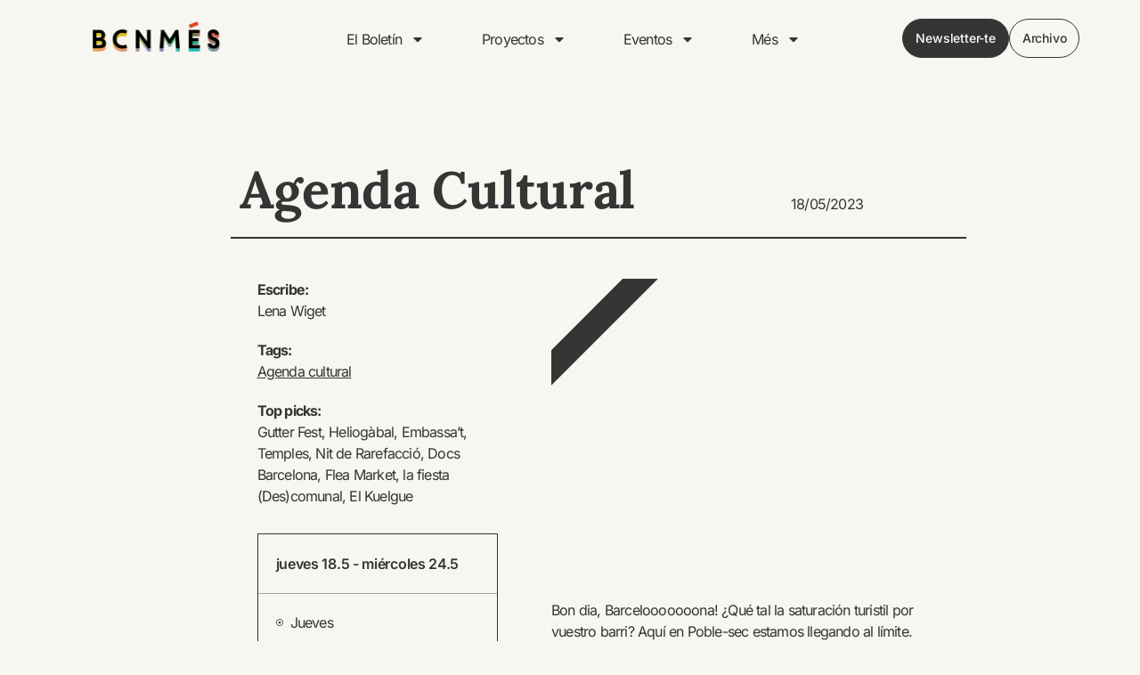

--- FILE ---
content_type: text/html; charset=UTF-8
request_url: https://bcnmes.com/agenda-barcelona/gutter-oh-my-gutter/
body_size: 24726
content:
<!doctype html>
<html lang="en-US">
<head>
	<meta charset="UTF-8">
	<meta name="viewport" content="width=device-width, initial-scale=1">
	<link rel="profile" href="https://gmpg.org/xfn/11">
	<meta name='robots' content='index, follow, max-image-preview:large, max-snippet:-1, max-video-preview:-1' />

	<!-- This site is optimized with the Yoast SEO plugin v26.8 - https://yoast.com/product/yoast-seo-wordpress/ -->
	<title>Gutter, oh my Gutter! - BCNmes</title>
	<link rel="canonical" href="https://bcnmes.com/agenda-barcelona/gutter-oh-my-gutter/" />
	<meta property="og:locale" content="en_US" />
	<meta property="og:type" content="article" />
	<meta property="og:title" content="Gutter, oh my Gutter! - BCNmes" />
	<meta property="og:url" content="https://bcnmes.com/agenda-barcelona/gutter-oh-my-gutter/" />
	<meta property="og:site_name" content="BCNmes" />
	<meta property="article:publisher" content="https://www.facebook.com/BCNMES/" />
	<meta property="article:modified_time" content="2023-07-25T11:24:26+00:00" />
	<meta property="og:image" content="https://bcnmes.com/bcnmesx/wp-content/uploads/2023/05/nam-jude.jpg" />
	<meta property="og:image:width" content="945" />
	<meta property="og:image:height" content="630" />
	<meta property="og:image:type" content="image/jpeg" />
	<meta name="twitter:card" content="summary_large_image" />
	<meta name="twitter:site" content="@bcnmes" />
	<script type="application/ld+json" class="yoast-schema-graph">{"@context":"https://schema.org","@graph":[{"@type":["Article","BlogPosting"],"@id":"https://bcnmes.com/agenda-barcelona/gutter-oh-my-gutter/#article","isPartOf":{"@id":"https://bcnmes.com/agenda-barcelona/gutter-oh-my-gutter/"},"author":{"name":"Lena Wiget","@id":"https://bcnmes.com/#/schema/person/9fd354bf6494d514bfec11f72be31e88"},"headline":"Gutter, oh my Gutter!","datePublished":"2023-05-18T09:22:58+00:00","dateModified":"2023-07-25T11:24:26+00:00","mainEntityOfPage":{"@id":"https://bcnmes.com/agenda-barcelona/gutter-oh-my-gutter/"},"wordCount":4,"publisher":{"@id":"https://bcnmes.com/#organization"},"image":{"@id":"https://bcnmes.com/agenda-barcelona/gutter-oh-my-gutter/#primaryimage"},"thumbnailUrl":"https://bcnmes.com/bcnmesx/wp-content/uploads/2023/05/nam-jude.jpg","keywords":["Agenda cultural"],"articleSection":["°El Boletín"],"inLanguage":"en-US"},{"@type":"WebPage","@id":"https://bcnmes.com/agenda-barcelona/gutter-oh-my-gutter/","url":"https://bcnmes.com/agenda-barcelona/gutter-oh-my-gutter/","name":"Gutter, oh my Gutter! - BCNmes","isPartOf":{"@id":"https://bcnmes.com/#website"},"primaryImageOfPage":{"@id":"https://bcnmes.com/agenda-barcelona/gutter-oh-my-gutter/#primaryimage"},"image":{"@id":"https://bcnmes.com/agenda-barcelona/gutter-oh-my-gutter/#primaryimage"},"thumbnailUrl":"https://bcnmes.com/bcnmesx/wp-content/uploads/2023/05/nam-jude.jpg","datePublished":"2023-05-18T09:22:58+00:00","dateModified":"2023-07-25T11:24:26+00:00","breadcrumb":{"@id":"https://bcnmes.com/agenda-barcelona/gutter-oh-my-gutter/#breadcrumb"},"inLanguage":"en-US","potentialAction":[{"@type":"ReadAction","target":["https://bcnmes.com/agenda-barcelona/gutter-oh-my-gutter/"]}]},{"@type":"ImageObject","inLanguage":"en-US","@id":"https://bcnmes.com/agenda-barcelona/gutter-oh-my-gutter/#primaryimage","url":"https://bcnmes.com/bcnmesx/wp-content/uploads/2023/05/nam-jude.jpg","contentUrl":"https://bcnmes.com/bcnmesx/wp-content/uploads/2023/05/nam-jude.jpg","width":945,"height":630},{"@type":"BreadcrumbList","@id":"https://bcnmes.com/agenda-barcelona/gutter-oh-my-gutter/#breadcrumb","itemListElement":[{"@type":"ListItem","position":1,"name":"Home","item":"https://bcnmes.com/"},{"@type":"ListItem","position":2,"name":"Agenda cultural Barcelona","item":"https://bcnmes.com/agenda-barcelona/"},{"@type":"ListItem","position":3,"name":"Gutter, oh my Gutter!"}]},{"@type":"WebSite","@id":"https://bcnmes.com/#website","url":"https://bcnmes.com/","name":"BCN Més","description":"Noticias locales y agenda cultural independiente para Barcelona","publisher":{"@id":"https://bcnmes.com/#organization"},"alternateName":"Barcelona Més","potentialAction":[{"@type":"SearchAction","target":{"@type":"EntryPoint","urlTemplate":"https://bcnmes.com/?s={search_term_string}"},"query-input":{"@type":"PropertyValueSpecification","valueRequired":true,"valueName":"search_term_string"}}],"inLanguage":"en-US"},{"@type":"Organization","@id":"https://bcnmes.com/#organization","name":"BCN Més","alternateName":"Barcelona Més","url":"https://bcnmes.com/","logo":{"@type":"ImageObject","inLanguage":"en-US","@id":"https://bcnmes.com/#/schema/logo/image/","url":"https://bcnmes.com/bcnmesx/wp-content/uploads/2023/02/bcnmes-logo-color-ret-1.png","contentUrl":"https://bcnmes.com/bcnmesx/wp-content/uploads/2023/02/bcnmes-logo-color-ret-1.png","width":600,"height":135,"caption":"BCN Més"},"image":{"@id":"https://bcnmes.com/#/schema/logo/image/"},"sameAs":["https://www.facebook.com/BCNMES/","https://x.com/bcnmes","https://www.instagram.com/bcnmes/"]},{"@type":"Person","@id":"https://bcnmes.com/#/schema/person/9fd354bf6494d514bfec11f72be31e88","name":"Lena Wiget","image":{"@type":"ImageObject","inLanguage":"en-US","@id":"https://bcnmes.com/#/schema/person/image/","url":"https://secure.gravatar.com/avatar/dd451e3fdbaf48957bfa1000a4fd15a76604f6ab2ef8e0e313c4dd95b00e6016?s=96&d=mm&r=g","contentUrl":"https://secure.gravatar.com/avatar/dd451e3fdbaf48957bfa1000a4fd15a76604f6ab2ef8e0e313c4dd95b00e6016?s=96&d=mm&r=g","caption":"Lena Wiget"},"sameAs":["http://bcnmes.com"],"url":"https://bcnmes.com/author/lenaursula/"}]}</script>
	<!-- / Yoast SEO plugin. -->


<script type='application/javascript'  id='pys-version-script'>console.log('PixelYourSite Free version 11.1.5.2');</script>
<link rel='dns-prefetch' href='//www.googletagmanager.com' />
<link rel='dns-prefetch' href='//maps.googleapis.com' />
<link rel="alternate" type="application/rss+xml" title="BCNmes &raquo; Feed" href="https://bcnmes.com/feed/" />
<style id='wp-img-auto-sizes-contain-inline-css'>
img:is([sizes=auto i],[sizes^="auto," i]){contain-intrinsic-size:3000px 1500px}
/*# sourceURL=wp-img-auto-sizes-contain-inline-css */
</style>
<link rel='stylesheet' id='wp-block-library-css' href='https://bcnmes.com/bcnmesx/wp-includes/css/dist/block-library/style.min.css?ver=6.9' media='all' />
<style id='global-styles-inline-css'>
:root{--wp--preset--aspect-ratio--square: 1;--wp--preset--aspect-ratio--4-3: 4/3;--wp--preset--aspect-ratio--3-4: 3/4;--wp--preset--aspect-ratio--3-2: 3/2;--wp--preset--aspect-ratio--2-3: 2/3;--wp--preset--aspect-ratio--16-9: 16/9;--wp--preset--aspect-ratio--9-16: 9/16;--wp--preset--color--black: #000000;--wp--preset--color--cyan-bluish-gray: #abb8c3;--wp--preset--color--white: #ffffff;--wp--preset--color--pale-pink: #f78da7;--wp--preset--color--vivid-red: #cf2e2e;--wp--preset--color--luminous-vivid-orange: #ff6900;--wp--preset--color--luminous-vivid-amber: #fcb900;--wp--preset--color--light-green-cyan: #7bdcb5;--wp--preset--color--vivid-green-cyan: #00d084;--wp--preset--color--pale-cyan-blue: #8ed1fc;--wp--preset--color--vivid-cyan-blue: #0693e3;--wp--preset--color--vivid-purple: #9b51e0;--wp--preset--gradient--vivid-cyan-blue-to-vivid-purple: linear-gradient(135deg,rgb(6,147,227) 0%,rgb(155,81,224) 100%);--wp--preset--gradient--light-green-cyan-to-vivid-green-cyan: linear-gradient(135deg,rgb(122,220,180) 0%,rgb(0,208,130) 100%);--wp--preset--gradient--luminous-vivid-amber-to-luminous-vivid-orange: linear-gradient(135deg,rgb(252,185,0) 0%,rgb(255,105,0) 100%);--wp--preset--gradient--luminous-vivid-orange-to-vivid-red: linear-gradient(135deg,rgb(255,105,0) 0%,rgb(207,46,46) 100%);--wp--preset--gradient--very-light-gray-to-cyan-bluish-gray: linear-gradient(135deg,rgb(238,238,238) 0%,rgb(169,184,195) 100%);--wp--preset--gradient--cool-to-warm-spectrum: linear-gradient(135deg,rgb(74,234,220) 0%,rgb(151,120,209) 20%,rgb(207,42,186) 40%,rgb(238,44,130) 60%,rgb(251,105,98) 80%,rgb(254,248,76) 100%);--wp--preset--gradient--blush-light-purple: linear-gradient(135deg,rgb(255,206,236) 0%,rgb(152,150,240) 100%);--wp--preset--gradient--blush-bordeaux: linear-gradient(135deg,rgb(254,205,165) 0%,rgb(254,45,45) 50%,rgb(107,0,62) 100%);--wp--preset--gradient--luminous-dusk: linear-gradient(135deg,rgb(255,203,112) 0%,rgb(199,81,192) 50%,rgb(65,88,208) 100%);--wp--preset--gradient--pale-ocean: linear-gradient(135deg,rgb(255,245,203) 0%,rgb(182,227,212) 50%,rgb(51,167,181) 100%);--wp--preset--gradient--electric-grass: linear-gradient(135deg,rgb(202,248,128) 0%,rgb(113,206,126) 100%);--wp--preset--gradient--midnight: linear-gradient(135deg,rgb(2,3,129) 0%,rgb(40,116,252) 100%);--wp--preset--font-size--small: 13px;--wp--preset--font-size--medium: 20px;--wp--preset--font-size--large: 36px;--wp--preset--font-size--x-large: 42px;--wp--preset--spacing--20: 0.44rem;--wp--preset--spacing--30: 0.67rem;--wp--preset--spacing--40: 1rem;--wp--preset--spacing--50: 1.5rem;--wp--preset--spacing--60: 2.25rem;--wp--preset--spacing--70: 3.38rem;--wp--preset--spacing--80: 5.06rem;--wp--preset--shadow--natural: 6px 6px 9px rgba(0, 0, 0, 0.2);--wp--preset--shadow--deep: 12px 12px 50px rgba(0, 0, 0, 0.4);--wp--preset--shadow--sharp: 6px 6px 0px rgba(0, 0, 0, 0.2);--wp--preset--shadow--outlined: 6px 6px 0px -3px rgb(255, 255, 255), 6px 6px rgb(0, 0, 0);--wp--preset--shadow--crisp: 6px 6px 0px rgb(0, 0, 0);}:root { --wp--style--global--content-size: 800px;--wp--style--global--wide-size: 1200px; }:where(body) { margin: 0; }.wp-site-blocks > .alignleft { float: left; margin-right: 2em; }.wp-site-blocks > .alignright { float: right; margin-left: 2em; }.wp-site-blocks > .aligncenter { justify-content: center; margin-left: auto; margin-right: auto; }:where(.wp-site-blocks) > * { margin-block-start: 24px; margin-block-end: 0; }:where(.wp-site-blocks) > :first-child { margin-block-start: 0; }:where(.wp-site-blocks) > :last-child { margin-block-end: 0; }:root { --wp--style--block-gap: 24px; }:root :where(.is-layout-flow) > :first-child{margin-block-start: 0;}:root :where(.is-layout-flow) > :last-child{margin-block-end: 0;}:root :where(.is-layout-flow) > *{margin-block-start: 24px;margin-block-end: 0;}:root :where(.is-layout-constrained) > :first-child{margin-block-start: 0;}:root :where(.is-layout-constrained) > :last-child{margin-block-end: 0;}:root :where(.is-layout-constrained) > *{margin-block-start: 24px;margin-block-end: 0;}:root :where(.is-layout-flex){gap: 24px;}:root :where(.is-layout-grid){gap: 24px;}.is-layout-flow > .alignleft{float: left;margin-inline-start: 0;margin-inline-end: 2em;}.is-layout-flow > .alignright{float: right;margin-inline-start: 2em;margin-inline-end: 0;}.is-layout-flow > .aligncenter{margin-left: auto !important;margin-right: auto !important;}.is-layout-constrained > .alignleft{float: left;margin-inline-start: 0;margin-inline-end: 2em;}.is-layout-constrained > .alignright{float: right;margin-inline-start: 2em;margin-inline-end: 0;}.is-layout-constrained > .aligncenter{margin-left: auto !important;margin-right: auto !important;}.is-layout-constrained > :where(:not(.alignleft):not(.alignright):not(.alignfull)){max-width: var(--wp--style--global--content-size);margin-left: auto !important;margin-right: auto !important;}.is-layout-constrained > .alignwide{max-width: var(--wp--style--global--wide-size);}body .is-layout-flex{display: flex;}.is-layout-flex{flex-wrap: wrap;align-items: center;}.is-layout-flex > :is(*, div){margin: 0;}body .is-layout-grid{display: grid;}.is-layout-grid > :is(*, div){margin: 0;}body{padding-top: 0px;padding-right: 0px;padding-bottom: 0px;padding-left: 0px;}a:where(:not(.wp-element-button)){text-decoration: underline;}:root :where(.wp-element-button, .wp-block-button__link){background-color: #32373c;border-width: 0;color: #fff;font-family: inherit;font-size: inherit;font-style: inherit;font-weight: inherit;letter-spacing: inherit;line-height: inherit;padding-top: calc(0.667em + 2px);padding-right: calc(1.333em + 2px);padding-bottom: calc(0.667em + 2px);padding-left: calc(1.333em + 2px);text-decoration: none;text-transform: inherit;}.has-black-color{color: var(--wp--preset--color--black) !important;}.has-cyan-bluish-gray-color{color: var(--wp--preset--color--cyan-bluish-gray) !important;}.has-white-color{color: var(--wp--preset--color--white) !important;}.has-pale-pink-color{color: var(--wp--preset--color--pale-pink) !important;}.has-vivid-red-color{color: var(--wp--preset--color--vivid-red) !important;}.has-luminous-vivid-orange-color{color: var(--wp--preset--color--luminous-vivid-orange) !important;}.has-luminous-vivid-amber-color{color: var(--wp--preset--color--luminous-vivid-amber) !important;}.has-light-green-cyan-color{color: var(--wp--preset--color--light-green-cyan) !important;}.has-vivid-green-cyan-color{color: var(--wp--preset--color--vivid-green-cyan) !important;}.has-pale-cyan-blue-color{color: var(--wp--preset--color--pale-cyan-blue) !important;}.has-vivid-cyan-blue-color{color: var(--wp--preset--color--vivid-cyan-blue) !important;}.has-vivid-purple-color{color: var(--wp--preset--color--vivid-purple) !important;}.has-black-background-color{background-color: var(--wp--preset--color--black) !important;}.has-cyan-bluish-gray-background-color{background-color: var(--wp--preset--color--cyan-bluish-gray) !important;}.has-white-background-color{background-color: var(--wp--preset--color--white) !important;}.has-pale-pink-background-color{background-color: var(--wp--preset--color--pale-pink) !important;}.has-vivid-red-background-color{background-color: var(--wp--preset--color--vivid-red) !important;}.has-luminous-vivid-orange-background-color{background-color: var(--wp--preset--color--luminous-vivid-orange) !important;}.has-luminous-vivid-amber-background-color{background-color: var(--wp--preset--color--luminous-vivid-amber) !important;}.has-light-green-cyan-background-color{background-color: var(--wp--preset--color--light-green-cyan) !important;}.has-vivid-green-cyan-background-color{background-color: var(--wp--preset--color--vivid-green-cyan) !important;}.has-pale-cyan-blue-background-color{background-color: var(--wp--preset--color--pale-cyan-blue) !important;}.has-vivid-cyan-blue-background-color{background-color: var(--wp--preset--color--vivid-cyan-blue) !important;}.has-vivid-purple-background-color{background-color: var(--wp--preset--color--vivid-purple) !important;}.has-black-border-color{border-color: var(--wp--preset--color--black) !important;}.has-cyan-bluish-gray-border-color{border-color: var(--wp--preset--color--cyan-bluish-gray) !important;}.has-white-border-color{border-color: var(--wp--preset--color--white) !important;}.has-pale-pink-border-color{border-color: var(--wp--preset--color--pale-pink) !important;}.has-vivid-red-border-color{border-color: var(--wp--preset--color--vivid-red) !important;}.has-luminous-vivid-orange-border-color{border-color: var(--wp--preset--color--luminous-vivid-orange) !important;}.has-luminous-vivid-amber-border-color{border-color: var(--wp--preset--color--luminous-vivid-amber) !important;}.has-light-green-cyan-border-color{border-color: var(--wp--preset--color--light-green-cyan) !important;}.has-vivid-green-cyan-border-color{border-color: var(--wp--preset--color--vivid-green-cyan) !important;}.has-pale-cyan-blue-border-color{border-color: var(--wp--preset--color--pale-cyan-blue) !important;}.has-vivid-cyan-blue-border-color{border-color: var(--wp--preset--color--vivid-cyan-blue) !important;}.has-vivid-purple-border-color{border-color: var(--wp--preset--color--vivid-purple) !important;}.has-vivid-cyan-blue-to-vivid-purple-gradient-background{background: var(--wp--preset--gradient--vivid-cyan-blue-to-vivid-purple) !important;}.has-light-green-cyan-to-vivid-green-cyan-gradient-background{background: var(--wp--preset--gradient--light-green-cyan-to-vivid-green-cyan) !important;}.has-luminous-vivid-amber-to-luminous-vivid-orange-gradient-background{background: var(--wp--preset--gradient--luminous-vivid-amber-to-luminous-vivid-orange) !important;}.has-luminous-vivid-orange-to-vivid-red-gradient-background{background: var(--wp--preset--gradient--luminous-vivid-orange-to-vivid-red) !important;}.has-very-light-gray-to-cyan-bluish-gray-gradient-background{background: var(--wp--preset--gradient--very-light-gray-to-cyan-bluish-gray) !important;}.has-cool-to-warm-spectrum-gradient-background{background: var(--wp--preset--gradient--cool-to-warm-spectrum) !important;}.has-blush-light-purple-gradient-background{background: var(--wp--preset--gradient--blush-light-purple) !important;}.has-blush-bordeaux-gradient-background{background: var(--wp--preset--gradient--blush-bordeaux) !important;}.has-luminous-dusk-gradient-background{background: var(--wp--preset--gradient--luminous-dusk) !important;}.has-pale-ocean-gradient-background{background: var(--wp--preset--gradient--pale-ocean) !important;}.has-electric-grass-gradient-background{background: var(--wp--preset--gradient--electric-grass) !important;}.has-midnight-gradient-background{background: var(--wp--preset--gradient--midnight) !important;}.has-small-font-size{font-size: var(--wp--preset--font-size--small) !important;}.has-medium-font-size{font-size: var(--wp--preset--font-size--medium) !important;}.has-large-font-size{font-size: var(--wp--preset--font-size--large) !important;}.has-x-large-font-size{font-size: var(--wp--preset--font-size--x-large) !important;}
:root :where(.wp-block-pullquote){font-size: 1.5em;line-height: 1.6;}
/*# sourceURL=global-styles-inline-css */
</style>
<link rel='stylesheet' id='hello-elementor-css' href='https://bcnmes.com/bcnmesx/wp-content/themes/hello-elementor/assets/css/reset.css?ver=3.4.4' media='all' />
<link rel='stylesheet' id='hello-elementor-theme-style-css' href='https://bcnmes.com/bcnmesx/wp-content/themes/hello-elementor/assets/css/theme.css?ver=3.4.4' media='all' />
<link rel='stylesheet' id='hello-elementor-header-footer-css' href='https://bcnmes.com/bcnmesx/wp-content/themes/hello-elementor/assets/css/header-footer.css?ver=3.4.4' media='all' />
<link rel='stylesheet' id='elementor-frontend-css' href='https://bcnmes.com/bcnmesx/wp-content/plugins/elementor/assets/css/frontend.min.css?ver=3.34.4' media='all' />
<link rel='stylesheet' id='elementor-post-104472-css' href='https://bcnmes.com/bcnmesx/wp-content/uploads/elementor/css/post-104472.css?ver=1769843254' media='all' />
<link rel='stylesheet' id='widget-image-css' href='https://bcnmes.com/bcnmesx/wp-content/plugins/elementor/assets/css/widget-image.min.css?ver=3.34.4' media='all' />
<link rel='stylesheet' id='widget-nav-menu-css' href='https://bcnmes.com/bcnmesx/wp-content/plugins/elementor-pro/assets/css/widget-nav-menu.min.css?ver=3.34.4' media='all' />
<link rel='stylesheet' id='e-sticky-css' href='https://bcnmes.com/bcnmesx/wp-content/plugins/elementor-pro/assets/css/modules/sticky.min.css?ver=3.34.4' media='all' />
<link rel='stylesheet' id='widget-heading-css' href='https://bcnmes.com/bcnmesx/wp-content/plugins/elementor/assets/css/widget-heading.min.css?ver=3.34.4' media='all' />
<link rel='stylesheet' id='e-shapes-css' href='https://bcnmes.com/bcnmesx/wp-content/plugins/elementor/assets/css/conditionals/shapes.min.css?ver=3.34.4' media='all' />
<link rel='stylesheet' id='widget-divider-css' href='https://bcnmes.com/bcnmesx/wp-content/plugins/elementor/assets/css/widget-divider.min.css?ver=3.34.4' media='all' />
<link rel='stylesheet' id='e-animation-push-css' href='https://bcnmes.com/bcnmesx/wp-content/plugins/elementor/assets/lib/animations/styles/e-animation-push.min.css?ver=3.34.4' media='all' />
<link rel='stylesheet' id='widget-social-icons-css' href='https://bcnmes.com/bcnmesx/wp-content/plugins/elementor/assets/css/widget-social-icons.min.css?ver=3.34.4' media='all' />
<link rel='stylesheet' id='e-apple-webkit-css' href='https://bcnmes.com/bcnmesx/wp-content/plugins/elementor/assets/css/conditionals/apple-webkit.min.css?ver=3.34.4' media='all' />
<link rel='stylesheet' id='e-animation-shrink-css' href='https://bcnmes.com/bcnmesx/wp-content/plugins/elementor/assets/lib/animations/styles/e-animation-shrink.min.css?ver=3.34.4' media='all' />
<link rel='stylesheet' id='widget-form-css' href='https://bcnmes.com/bcnmesx/wp-content/plugins/elementor-pro/assets/css/widget-form.min.css?ver=3.34.4' media='all' />
<link rel='stylesheet' id='widget-post-info-css' href='https://bcnmes.com/bcnmesx/wp-content/plugins/elementor-pro/assets/css/widget-post-info.min.css?ver=3.34.4' media='all' />
<link rel='stylesheet' id='widget-icon-list-css' href='https://bcnmes.com/bcnmesx/wp-content/plugins/elementor/assets/css/widget-icon-list.min.css?ver=3.34.4' media='all' />
<link rel='stylesheet' id='e-motion-fx-css' href='https://bcnmes.com/bcnmesx/wp-content/plugins/elementor-pro/assets/css/modules/motion-fx.min.css?ver=3.34.4' media='all' />
<link rel='stylesheet' id='widget-table-of-contents-css' href='https://bcnmes.com/bcnmesx/wp-content/plugins/elementor-pro/assets/css/widget-table-of-contents.min.css?ver=3.34.4' media='all' />
<link rel='stylesheet' id='widget-video-css' href='https://bcnmes.com/bcnmesx/wp-content/plugins/elementor/assets/css/widget-video.min.css?ver=3.34.4' media='all' />
<link rel='stylesheet' id='widget-share-buttons-css' href='https://bcnmes.com/bcnmesx/wp-content/plugins/elementor-pro/assets/css/widget-share-buttons.min.css?ver=3.34.4' media='all' />
<link rel='stylesheet' id='e-ribbon-css' href='https://bcnmes.com/bcnmesx/wp-content/plugins/elementor-pro/assets/css/conditionals/ribbon.min.css?ver=3.34.4' media='all' />
<link rel='stylesheet' id='widget-call-to-action-css' href='https://bcnmes.com/bcnmesx/wp-content/plugins/elementor-pro/assets/css/widget-call-to-action.min.css?ver=3.34.4' media='all' />
<link rel='stylesheet' id='e-transitions-css' href='https://bcnmes.com/bcnmesx/wp-content/plugins/elementor-pro/assets/css/conditionals/transitions.min.css?ver=3.34.4' media='all' />
<link rel='stylesheet' id='widget-post-navigation-css' href='https://bcnmes.com/bcnmesx/wp-content/plugins/elementor-pro/assets/css/widget-post-navigation.min.css?ver=3.34.4' media='all' />
<link rel='stylesheet' id='widget-posts-css' href='https://bcnmes.com/bcnmesx/wp-content/plugins/elementor-pro/assets/css/widget-posts.min.css?ver=3.34.4' media='all' />
<link rel='stylesheet' id='e-animation-fadeInLeft-css' href='https://bcnmes.com/bcnmesx/wp-content/plugins/elementor/assets/lib/animations/styles/fadeInLeft.min.css?ver=3.34.4' media='all' />
<link rel='stylesheet' id='e-popup-css' href='https://bcnmes.com/bcnmesx/wp-content/plugins/elementor-pro/assets/css/conditionals/popup.min.css?ver=3.34.4' media='all' />
<link rel='stylesheet' id='elementor-post-104487-css' href='https://bcnmes.com/bcnmesx/wp-content/uploads/elementor/css/post-104487.css?ver=1769843255' media='all' />
<link rel='stylesheet' id='elementor-post-104484-css' href='https://bcnmes.com/bcnmesx/wp-content/uploads/elementor/css/post-104484.css?ver=1769843255' media='all' />
<link rel='stylesheet' id='elementor-post-104572-css' href='https://bcnmes.com/bcnmesx/wp-content/uploads/elementor/css/post-104572.css?ver=1769845685' media='all' />
<link rel='stylesheet' id='elementor-post-104733-css' href='https://bcnmes.com/bcnmesx/wp-content/uploads/elementor/css/post-104733.css?ver=1769843255' media='all' />
<link rel='stylesheet' id='hello-elementor-child-style-css' href='https://bcnmes.com/bcnmesx/wp-content/themes/hello-child/style.css?ver=1.0.0' media='all' />
<link rel='stylesheet' id='elementor-gf-local-lora-css' href='https://bcnmes.com/bcnmesx/wp-content/uploads/elementor/google-fonts/css/lora.css?ver=1742238405' media='all' />
<link rel='stylesheet' id='elementor-gf-local-inter-css' href='https://bcnmes.com/bcnmesx/wp-content/uploads/elementor/google-fonts/css/inter.css?ver=1742238419' media='all' />
<script src="https://bcnmes.com/bcnmesx/wp-includes/js/jquery/jquery.min.js?ver=3.7.1" id="jquery-core-js"></script>
<script src="https://bcnmes.com/bcnmesx/wp-includes/js/jquery/jquery-migrate.min.js?ver=3.4.1" id="jquery-migrate-js"></script>
<script src="https://bcnmes.com/bcnmesx/wp-content/plugins/pixelyoursite/dist/scripts/jquery.bind-first-0.2.3.min.js?ver=0.2.3" id="jquery-bind-first-js"></script>
<script src="https://bcnmes.com/bcnmesx/wp-content/plugins/pixelyoursite/dist/scripts/js.cookie-2.1.3.min.js?ver=2.1.3" id="js-cookie-pys-js"></script>
<script src="https://bcnmes.com/bcnmesx/wp-content/plugins/pixelyoursite/dist/scripts/tld.min.js?ver=2.3.1" id="js-tld-js"></script>
<script id="pys-js-extra">
var pysOptions = {"staticEvents":[],"dynamicEvents":[],"triggerEvents":[],"triggerEventTypes":[],"debug":"","siteUrl":"https://bcnmes.com/bcnmesx","ajaxUrl":"https://bcnmes.com/bcnmesx/wp-admin/admin-ajax.php","ajax_event":"6571f15ed9","enable_remove_download_url_param":"1","cookie_duration":"7","last_visit_duration":"60","enable_success_send_form":"","ajaxForServerEvent":"1","ajaxForServerStaticEvent":"1","useSendBeacon":"1","send_external_id":"1","external_id_expire":"180","track_cookie_for_subdomains":"1","google_consent_mode":"1","gdpr":{"ajax_enabled":false,"all_disabled_by_api":false,"facebook_disabled_by_api":false,"analytics_disabled_by_api":false,"google_ads_disabled_by_api":false,"pinterest_disabled_by_api":false,"bing_disabled_by_api":false,"reddit_disabled_by_api":false,"externalID_disabled_by_api":false,"facebook_prior_consent_enabled":true,"analytics_prior_consent_enabled":true,"google_ads_prior_consent_enabled":null,"pinterest_prior_consent_enabled":true,"bing_prior_consent_enabled":true,"cookiebot_integration_enabled":false,"cookiebot_facebook_consent_category":"marketing","cookiebot_analytics_consent_category":"statistics","cookiebot_tiktok_consent_category":"marketing","cookiebot_google_ads_consent_category":"marketing","cookiebot_pinterest_consent_category":"marketing","cookiebot_bing_consent_category":"marketing","consent_magic_integration_enabled":false,"real_cookie_banner_integration_enabled":false,"cookie_notice_integration_enabled":false,"cookie_law_info_integration_enabled":false,"analytics_storage":{"enabled":true,"value":"granted","filter":false},"ad_storage":{"enabled":true,"value":"granted","filter":false},"ad_user_data":{"enabled":true,"value":"granted","filter":false},"ad_personalization":{"enabled":true,"value":"granted","filter":false}},"cookie":{"disabled_all_cookie":false,"disabled_start_session_cookie":false,"disabled_advanced_form_data_cookie":false,"disabled_landing_page_cookie":false,"disabled_first_visit_cookie":false,"disabled_trafficsource_cookie":false,"disabled_utmTerms_cookie":false,"disabled_utmId_cookie":false},"tracking_analytics":{"TrafficSource":"direct","TrafficLanding":"undefined","TrafficUtms":[],"TrafficUtmsId":[]},"GATags":{"ga_datalayer_type":"default","ga_datalayer_name":"dataLayerPYS"},"woo":{"enabled":false},"edd":{"enabled":false},"cache_bypass":"1769907414"};
//# sourceURL=pys-js-extra
</script>
<script src="https://bcnmes.com/bcnmesx/wp-content/plugins/pixelyoursite/dist/scripts/public.js?ver=11.1.5.2" id="pys-js"></script>

<!-- Google tag (gtag.js) snippet added by Site Kit -->
<!-- Google Analytics snippet added by Site Kit -->
<script src="https://www.googletagmanager.com/gtag/js?id=G-F2VJNDTWRQ" id="google_gtagjs-js" async></script>
<script id="google_gtagjs-js-after">
window.dataLayer = window.dataLayer || [];function gtag(){dataLayer.push(arguments);}
gtag("set","linker",{"domains":["bcnmes.com"]});
gtag("js", new Date());
gtag("set", "developer_id.dZTNiMT", true);
gtag("config", "G-F2VJNDTWRQ");
//# sourceURL=google_gtagjs-js-after
</script>
<script src="https://bcnmes.com/bcnmesx/wp-content/themes/hello-child/js/gmaps.js?ver=6.9" id="gmaps-init-js"></script>
<meta name="generator" content="Site Kit by Google 1.171.0" /><meta name="generator" content="Elementor 3.34.4; features: e_font_icon_svg, additional_custom_breakpoints; settings: css_print_method-external, google_font-enabled, font_display-swap">
			<style>
				.e-con.e-parent:nth-of-type(n+4):not(.e-lazyloaded):not(.e-no-lazyload),
				.e-con.e-parent:nth-of-type(n+4):not(.e-lazyloaded):not(.e-no-lazyload) * {
					background-image: none !important;
				}
				@media screen and (max-height: 1024px) {
					.e-con.e-parent:nth-of-type(n+3):not(.e-lazyloaded):not(.e-no-lazyload),
					.e-con.e-parent:nth-of-type(n+3):not(.e-lazyloaded):not(.e-no-lazyload) * {
						background-image: none !important;
					}
				}
				@media screen and (max-height: 640px) {
					.e-con.e-parent:nth-of-type(n+2):not(.e-lazyloaded):not(.e-no-lazyload),
					.e-con.e-parent:nth-of-type(n+2):not(.e-lazyloaded):not(.e-no-lazyload) * {
						background-image: none !important;
					}
				}
			</style>
			<script type='application/javascript' id='pys-config-warning-script'>console.warn('PixelYourSite: no pixel configured.');</script>
<link rel="icon" href="https://bcnmes.com/bcnmesx/wp-content/uploads/2023/02/blogo100-100x100.png" sizes="32x32" />
<link rel="icon" href="https://bcnmes.com/bcnmesx/wp-content/uploads/2023/02/blogo100.png" sizes="192x192" />
<link rel="apple-touch-icon" href="https://bcnmes.com/bcnmesx/wp-content/uploads/2023/02/blogo100.png" />
<meta name="msapplication-TileImage" content="https://bcnmes.com/bcnmesx/wp-content/uploads/2023/02/blogo100.png" />
</head>
<body class="wp-singular agenda-barcelona-template-default single single-agenda-barcelona postid-107422 single-format-standard wp-custom-logo wp-embed-responsive wp-theme-hello-elementor wp-child-theme-hello-child hello-elementor-default elementor-default elementor-kit-104472 elementor-page-104572">


<a class="skip-link screen-reader-text" href="#content">Skip to content</a>

		<header data-elementor-type="header" data-elementor-id="104487" class="elementor elementor-104487 elementor-location-header" data-elementor-post-type="elementor_library">
			<div class="elementor-element elementor-element-142e87f e-con-full e-flex e-con e-parent" data-id="142e87f" data-element_type="container" data-settings="{&quot;background_background&quot;:&quot;classic&quot;,&quot;sticky&quot;:&quot;top&quot;,&quot;sticky_on&quot;:[&quot;desktop&quot;,&quot;tablet&quot;,&quot;mobile&quot;],&quot;sticky_offset&quot;:0,&quot;sticky_effects_offset&quot;:0,&quot;sticky_anchor_link_offset&quot;:0}">
		<div class="elementor-element elementor-element-777f521 e-con-full e-flex e-con e-child" data-id="777f521" data-element_type="container">
				<div class="elementor-element elementor-element-5cc945c elementor-widget elementor-widget-theme-site-logo elementor-widget-image" data-id="5cc945c" data-element_type="widget" data-widget_type="theme-site-logo.default">
				<div class="elementor-widget-container">
											<a href="https://bcnmes.com">
			<img width="600" height="135" src="https://bcnmes.com/bcnmesx/wp-content/uploads/2023/02/bcnmes-logo-color-ret-1.png" class="attachment-full size-full wp-image-104435" alt="" srcset="https://bcnmes.com/bcnmesx/wp-content/uploads/2023/02/bcnmes-logo-color-ret-1.png 600w, https://bcnmes.com/bcnmesx/wp-content/uploads/2023/02/bcnmes-logo-color-ret-1-100x23.png 100w" sizes="(max-width: 600px) 100vw, 600px" />				</a>
											</div>
				</div>
				</div>
		<div class="elementor-element elementor-element-d8cc4f9 e-con-full e-flex e-con e-child" data-id="d8cc4f9" data-element_type="container">
				<div class="elementor-element elementor-element-5851865 elementor-nav-menu--stretch elementor-nav-menu--dropdown-mobile elementor-nav-menu__align-center elementor-nav-menu__text-align-aside elementor-nav-menu--toggle elementor-nav-menu--burger elementor-widget elementor-widget-nav-menu" data-id="5851865" data-element_type="widget" data-settings="{&quot;full_width&quot;:&quot;stretch&quot;,&quot;layout&quot;:&quot;horizontal&quot;,&quot;submenu_icon&quot;:{&quot;value&quot;:&quot;&lt;svg aria-hidden=\&quot;true\&quot; class=\&quot;e-font-icon-svg e-fas-caret-down\&quot; viewBox=\&quot;0 0 320 512\&quot; xmlns=\&quot;http:\/\/www.w3.org\/2000\/svg\&quot;&gt;&lt;path d=\&quot;M31.3 192h257.3c17.8 0 26.7 21.5 14.1 34.1L174.1 354.8c-7.8 7.8-20.5 7.8-28.3 0L17.2 226.1C4.6 213.5 13.5 192 31.3 192z\&quot;&gt;&lt;\/path&gt;&lt;\/svg&gt;&quot;,&quot;library&quot;:&quot;fa-solid&quot;},&quot;toggle&quot;:&quot;burger&quot;}" data-widget_type="nav-menu.default">
				<div class="elementor-widget-container">
								<nav aria-label="Menu" class="elementor-nav-menu--main elementor-nav-menu__container elementor-nav-menu--layout-horizontal e--pointer-underline e--animation-fade">
				<ul id="menu-1-5851865" class="elementor-nav-menu"><li class="menu-item menu-item-type-custom menu-item-object-custom menu-item-has-children menu-item-105109"><a href="#" class="elementor-item elementor-item-anchor">El Boletín</a>
<ul class="sub-menu elementor-nav-menu--dropdown">
	<li class="menu-item menu-item-type-post_type menu-item-object-page menu-item-107734"><a href="https://bcnmes.com/agenda-cultural-barcelona/" class="elementor-sub-item">Agenda Cultural Barcelona</a></li>
	<li class="menu-item menu-item-type-post_type menu-item-object-page menu-item-105236"><a href="https://bcnmes.com/noticias-locales-barcelona/" class="elementor-sub-item">Noticias locales</a></li>
	<li class="menu-item menu-item-type-post_type menu-item-object-post menu-item-106891"><a href="https://bcnmes.com/elgratuito/" class="elementor-sub-item">Newsletter-te</a></li>
	<li class="menu-item menu-item-type-post_type menu-item-object-page menu-item-105206"><a href="https://bcnmes.com/palabras-inventadas/" class="elementor-sub-item">La RAE 2.0</a></li>
</ul>
</li>
<li class="menu-item menu-item-type-custom menu-item-object-custom menu-item-has-children menu-item-106887"><a href="#" class="elementor-item elementor-item-anchor">Proyectos</a>
<ul class="sub-menu elementor-nav-menu--dropdown">
	<li class="menu-item menu-item-type-custom menu-item-object-custom menu-item-106888"><a href="https://www.locallove.barcelona/" class="elementor-sub-item">Local Love</a></li>
	<li class="menu-item menu-item-type-custom menu-item-object-custom menu-item-106886"><a href="https://eatstreet.barcelona/" class="elementor-sub-item">Eat Street</a></li>
</ul>
</li>
<li class="menu-item menu-item-type-custom menu-item-object-custom menu-item-has-children menu-item-105243"><a href="#" class="elementor-item elementor-item-anchor">Eventos</a>
<ul class="sub-menu elementor-nav-menu--dropdown">
	<li class="menu-item menu-item-type-custom menu-item-object-custom menu-item-105244"><a href="https://www.wtfoc.cat/" class="elementor-sub-item">What the Foc! (mrz)</a></li>
	<li class="menu-item menu-item-type-custom menu-item-object-custom menu-item-105245"><a href="https://florsalmercat.cat/" class="elementor-sub-item">Flors al Mercat (abr)</a></li>
	<li class="menu-item menu-item-type-custom menu-item-object-custom menu-item-106889"><a href="https://www.instagram.com/tacofestbarcelona/" class="elementor-sub-item">Taco Fest (may)</a></li>
	<li class="menu-item menu-item-type-custom menu-item-object-custom menu-item-106890"><a href="https://www.farmtotable.cat/" class="elementor-sub-item">Farm to Table (jul)</a></li>
</ul>
</li>
<li class="menu-item menu-item-type-custom menu-item-object-custom menu-item-has-children menu-item-105217"><a href="#" class="elementor-item elementor-item-anchor">Més</a>
<ul class="sub-menu elementor-nav-menu--dropdown">
	<li class="menu-item menu-item-type-post_type menu-item-object-page menu-item-105208"><a href="https://bcnmes.com/contact-us/" class="elementor-sub-item">Contacto</a></li>
	<li class="menu-item menu-item-type-post_type menu-item-object-page menu-item-106913"><a href="https://bcnmes.com/publicidad/" class="elementor-sub-item">Publicidad</a></li>
</ul>
</li>
</ul>			</nav>
					<div class="elementor-menu-toggle" role="button" tabindex="0" aria-label="Menu Toggle" aria-expanded="false">
			<svg aria-hidden="true" role="presentation" class="elementor-menu-toggle__icon--open e-font-icon-svg e-eicon-menu-bar" viewBox="0 0 1000 1000" xmlns="http://www.w3.org/2000/svg"><path d="M104 333H896C929 333 958 304 958 271S929 208 896 208H104C71 208 42 237 42 271S71 333 104 333ZM104 583H896C929 583 958 554 958 521S929 458 896 458H104C71 458 42 487 42 521S71 583 104 583ZM104 833H896C929 833 958 804 958 771S929 708 896 708H104C71 708 42 737 42 771S71 833 104 833Z"></path></svg><svg aria-hidden="true" role="presentation" class="elementor-menu-toggle__icon--close e-font-icon-svg e-eicon-close" viewBox="0 0 1000 1000" xmlns="http://www.w3.org/2000/svg"><path d="M742 167L500 408 258 167C246 154 233 150 217 150 196 150 179 158 167 167 154 179 150 196 150 212 150 229 154 242 171 254L408 500 167 742C138 771 138 800 167 829 196 858 225 858 254 829L496 587 738 829C750 842 767 846 783 846 800 846 817 842 829 829 842 817 846 804 846 783 846 767 842 750 829 737L588 500 833 258C863 229 863 200 833 171 804 137 775 137 742 167Z"></path></svg>		</div>
					<nav class="elementor-nav-menu--dropdown elementor-nav-menu__container" aria-hidden="true">
				<ul id="menu-2-5851865" class="elementor-nav-menu"><li class="menu-item menu-item-type-custom menu-item-object-custom menu-item-has-children menu-item-105109"><a href="#" class="elementor-item elementor-item-anchor" tabindex="-1">El Boletín</a>
<ul class="sub-menu elementor-nav-menu--dropdown">
	<li class="menu-item menu-item-type-post_type menu-item-object-page menu-item-107734"><a href="https://bcnmes.com/agenda-cultural-barcelona/" class="elementor-sub-item" tabindex="-1">Agenda Cultural Barcelona</a></li>
	<li class="menu-item menu-item-type-post_type menu-item-object-page menu-item-105236"><a href="https://bcnmes.com/noticias-locales-barcelona/" class="elementor-sub-item" tabindex="-1">Noticias locales</a></li>
	<li class="menu-item menu-item-type-post_type menu-item-object-post menu-item-106891"><a href="https://bcnmes.com/elgratuito/" class="elementor-sub-item" tabindex="-1">Newsletter-te</a></li>
	<li class="menu-item menu-item-type-post_type menu-item-object-page menu-item-105206"><a href="https://bcnmes.com/palabras-inventadas/" class="elementor-sub-item" tabindex="-1">La RAE 2.0</a></li>
</ul>
</li>
<li class="menu-item menu-item-type-custom menu-item-object-custom menu-item-has-children menu-item-106887"><a href="#" class="elementor-item elementor-item-anchor" tabindex="-1">Proyectos</a>
<ul class="sub-menu elementor-nav-menu--dropdown">
	<li class="menu-item menu-item-type-custom menu-item-object-custom menu-item-106888"><a href="https://www.locallove.barcelona/" class="elementor-sub-item" tabindex="-1">Local Love</a></li>
	<li class="menu-item menu-item-type-custom menu-item-object-custom menu-item-106886"><a href="https://eatstreet.barcelona/" class="elementor-sub-item" tabindex="-1">Eat Street</a></li>
</ul>
</li>
<li class="menu-item menu-item-type-custom menu-item-object-custom menu-item-has-children menu-item-105243"><a href="#" class="elementor-item elementor-item-anchor" tabindex="-1">Eventos</a>
<ul class="sub-menu elementor-nav-menu--dropdown">
	<li class="menu-item menu-item-type-custom menu-item-object-custom menu-item-105244"><a href="https://www.wtfoc.cat/" class="elementor-sub-item" tabindex="-1">What the Foc! (mrz)</a></li>
	<li class="menu-item menu-item-type-custom menu-item-object-custom menu-item-105245"><a href="https://florsalmercat.cat/" class="elementor-sub-item" tabindex="-1">Flors al Mercat (abr)</a></li>
	<li class="menu-item menu-item-type-custom menu-item-object-custom menu-item-106889"><a href="https://www.instagram.com/tacofestbarcelona/" class="elementor-sub-item" tabindex="-1">Taco Fest (may)</a></li>
	<li class="menu-item menu-item-type-custom menu-item-object-custom menu-item-106890"><a href="https://www.farmtotable.cat/" class="elementor-sub-item" tabindex="-1">Farm to Table (jul)</a></li>
</ul>
</li>
<li class="menu-item menu-item-type-custom menu-item-object-custom menu-item-has-children menu-item-105217"><a href="#" class="elementor-item elementor-item-anchor" tabindex="-1">Més</a>
<ul class="sub-menu elementor-nav-menu--dropdown">
	<li class="menu-item menu-item-type-post_type menu-item-object-page menu-item-105208"><a href="https://bcnmes.com/contact-us/" class="elementor-sub-item" tabindex="-1">Contacto</a></li>
	<li class="menu-item menu-item-type-post_type menu-item-object-page menu-item-106913"><a href="https://bcnmes.com/publicidad/" class="elementor-sub-item" tabindex="-1">Publicidad</a></li>
</ul>
</li>
</ul>			</nav>
						</div>
				</div>
				</div>
		<div class="elementor-element elementor-element-655f00a elementor-hidden-mobile e-con-full e-flex e-con e-child" data-id="655f00a" data-element_type="container">
				<div class="elementor-element elementor-element-3e9f8bf elementor-align-right elementor-mobile-align-justify elementor-widget elementor-widget-button" data-id="3e9f8bf" data-element_type="widget" data-widget_type="button.default">
				<div class="elementor-widget-container">
									<div class="elementor-button-wrapper">
					<a class="elementor-button elementor-button-link elementor-size-md" href="https://bcnmes.com/elgratuito/">
						<span class="elementor-button-content-wrapper">
									<span class="elementor-button-text">Newsletter-te</span>
					</span>
					</a>
				</div>
								</div>
				</div>
				<div class="elementor-element elementor-element-879bf3a elementor-align-right elementor-mobile-align-justify elementor-widget elementor-widget-button" data-id="879bf3a" data-element_type="widget" data-widget_type="button.default">
				<div class="elementor-widget-container">
									<div class="elementor-button-wrapper">
					<a class="elementor-button elementor-button-link elementor-size-md" href="https://archive.bcnmes.com/">
						<span class="elementor-button-content-wrapper">
									<span class="elementor-button-text">Archivo</span>
					</span>
					</a>
				</div>
								</div>
				</div>
				</div>
				</div>
				</header>
				<div data-elementor-type="single-post" data-elementor-id="104572" class="elementor elementor-104572 elementor-location-single post-107422 agenda-barcelona type-agenda-barcelona status-publish format-standard has-post-thumbnail hentry category-el-boletin tag-agenda-cultural" data-elementor-post-type="elementor_library">
					<section class="elementor-section elementor-top-section elementor-element elementor-element-7dc09d0a elementor-section-full_width elementor-section-height-default elementor-section-height-default" data-id="7dc09d0a" data-element_type="section">
						<div class="elementor-container elementor-column-gap-no">
					<div class="elementor-column elementor-col-33 elementor-top-column elementor-element elementor-element-309b81d5" data-id="309b81d5" data-element_type="column">
			<div class="elementor-widget-wrap">
							</div>
		</div>
				<div class="elementor-column elementor-col-66 elementor-top-column elementor-element elementor-element-16c0bcd4" data-id="16c0bcd4" data-element_type="column">
			<div class="elementor-widget-wrap elementor-element-populated">
						<section class="elementor-section elementor-inner-section elementor-element elementor-element-94606a4 elementor-section-boxed elementor-section-height-default elementor-section-height-default" data-id="94606a4" data-element_type="section">
						<div class="elementor-container elementor-column-gap-default">
					<div class="elementor-column elementor-col-50 elementor-inner-column elementor-element elementor-element-edfdd06" data-id="edfdd06" data-element_type="column">
			<div class="elementor-widget-wrap elementor-element-populated">
						<div class="elementor-element elementor-element-be508b4 elementor-widget elementor-widget-heading" data-id="be508b4" data-element_type="widget" data-widget_type="heading.default">
				<div class="elementor-widget-container">
					<h2 class="elementor-heading-title elementor-size-default">Agenda Cultural</h2>				</div>
				</div>
					</div>
		</div>
				<div class="elementor-column elementor-col-50 elementor-inner-column elementor-element elementor-element-5ea7b5b elementor-hidden-mobile" data-id="5ea7b5b" data-element_type="column">
			<div class="elementor-widget-wrap elementor-element-populated">
						<div class="elementor-element elementor-element-39ffb9c elementor-align-right elementor-widget elementor-widget-post-info" data-id="39ffb9c" data-element_type="widget" data-widget_type="post-info.default">
				<div class="elementor-widget-container">
							<ul class="elementor-inline-items elementor-icon-list-items elementor-post-info">
								<li class="elementor-icon-list-item elementor-repeater-item-88f8419 elementor-inline-item" itemprop="datePublished">
													<span class="elementor-icon-list-text elementor-post-info__item elementor-post-info__item--type-date">
										<time>18/05/2023</time>					</span>
								</li>
				</ul>
						</div>
				</div>
					</div>
		</div>
					</div>
		</section>
				<div class="elementor-element elementor-element-2e614028 elementor-widget-divider--view-line elementor-widget elementor-widget-divider" data-id="2e614028" data-element_type="widget" data-widget_type="divider.default">
				<div class="elementor-widget-container">
							<div class="elementor-divider">
			<span class="elementor-divider-separator">
						</span>
		</div>
						</div>
				</div>
				<section class="elementor-section elementor-inner-section elementor-element elementor-element-6de3236 elementor-reverse-mobile elementor-section-boxed elementor-section-height-default elementor-section-height-default" data-id="6de3236" data-element_type="section">
						<div class="elementor-container elementor-column-gap-wider">
					<div class="elementor-column elementor-col-33 elementor-inner-column elementor-element elementor-element-479b0fc" data-id="479b0fc" data-element_type="column">
			<div class="elementor-widget-wrap elementor-element-populated">
						<div class="elementor-element elementor-element-de0e8ba elementor-hidden-desktop elementor-hidden-tablet elementor-widget-divider--view-line elementor-widget elementor-widget-divider" data-id="de0e8ba" data-element_type="widget" data-widget_type="divider.default">
				<div class="elementor-widget-container">
							<div class="elementor-divider">
			<span class="elementor-divider-separator">
						</span>
		</div>
						</div>
				</div>
				<div class="elementor-element elementor-element-6cede50 elementor-widget elementor-widget-text-editor" data-id="6cede50" data-element_type="widget" data-widget_type="text-editor.default">
				<div class="elementor-widget-container">
									<strong>Escribe: </strong><br>Lena Wiget								</div>
				</div>
				<div class="elementor-element elementor-element-4a2c0ea elementor-widget elementor-widget-text-editor" data-id="4a2c0ea" data-element_type="widget" data-widget_type="text-editor.default">
				<div class="elementor-widget-container">
									<strong>Tags:</strong><br> <a href="https://bcnmes.com/tag/agenda-cultural/" rel="tag">Agenda cultural</a>								</div>
				</div>
				<div class="elementor-element elementor-element-81773d1 elementor-widget elementor-widget-text-editor" data-id="81773d1" data-element_type="widget" data-widget_type="text-editor.default">
				<div class="elementor-widget-container">
									<strong>Top picks:</strong> <br><p>Gutter Fest, Heliogàbal, Embassa&#8217;t, Temples, Nit de Rarefacció, Docs Barcelona, Flea Market, la fiesta (Des)comunal, El Kuelgue</p>
								</div>
				</div>
				<div class="elementor-element elementor-element-c56e9a5 elementor-hidden-mobile elementor-widget elementor-widget-table-of-contents" data-id="c56e9a5" data-element_type="widget" data-settings="{&quot;headings_by_tags&quot;:[&quot;h3&quot;],&quot;exclude_headings_by_selector&quot;:[],&quot;marker_view&quot;:&quot;bullets&quot;,&quot;icon&quot;:{&quot;value&quot;:&quot;far fa-dot-circle&quot;,&quot;library&quot;:&quot;fa-regular&quot;,&quot;rendered_tag&quot;:&quot;&lt;svg class=\&quot;e-font-icon-svg e-far-dot-circle\&quot; viewBox=\&quot;0 0 512 512\&quot; xmlns=\&quot;http:\/\/www.w3.org\/2000\/svg\&quot;&gt;&lt;path d=\&quot;M256 56c110.532 0 200 89.451 200 200 0 110.532-89.451 200-200 200-110.532 0-200-89.451-200-200 0-110.532 89.451-200 200-200m0-48C119.033 8 8 119.033 8 256s111.033 248 248 248 248-111.033 248-248S392.967 8 256 8zm0 168c-44.183 0-80 35.817-80 80s35.817 80 80 80 80-35.817 80-80-35.817-80-80-80z\&quot;&gt;&lt;\/path&gt;&lt;\/svg&gt;&quot;},&quot;motion_fx_motion_fx_scrolling&quot;:&quot;yes&quot;,&quot;no_headings_message&quot;:&quot;No headings were found on this page.&quot;,&quot;min_height&quot;:{&quot;unit&quot;:&quot;px&quot;,&quot;size&quot;:&quot;&quot;,&quot;sizes&quot;:[]},&quot;min_height_tablet&quot;:{&quot;unit&quot;:&quot;px&quot;,&quot;size&quot;:&quot;&quot;,&quot;sizes&quot;:[]},&quot;min_height_mobile&quot;:{&quot;unit&quot;:&quot;px&quot;,&quot;size&quot;:&quot;&quot;,&quot;sizes&quot;:[]},&quot;motion_fx_devices&quot;:[&quot;desktop&quot;,&quot;tablet&quot;,&quot;mobile&quot;]}" data-widget_type="table-of-contents.default">
				<div class="elementor-widget-container">
									<div class="elementor-toc__header">
						<h3 class="elementor-toc__header-title">
				jueves 18.5 - miércoles 24.5			</h3>
								</div>
				<div id="elementor-toc__c56e9a5" class="elementor-toc__body">
			<div class="elementor-toc__spinner-container">
				<svg class="elementor-toc__spinner eicon-animation-spin e-font-icon-svg e-eicon-loading" aria-hidden="true" viewBox="0 0 1000 1000" xmlns="http://www.w3.org/2000/svg"><path d="M500 975V858C696 858 858 696 858 500S696 142 500 142 142 304 142 500H25C25 237 238 25 500 25S975 237 975 500 763 975 500 975Z"></path></svg>			</div>
		</div>
						</div>
				</div>
				<div class="elementor-element elementor-element-ff3d02e elementor-widget elementor-widget-text-editor" data-id="ff3d02e" data-element_type="widget" data-widget_type="text-editor.default">
				<div class="elementor-widget-container">
									<p><strong>Vids:</strong></p>								</div>
				</div>
				<div class="elementor-element elementor-element-789811a elementor-widget elementor-widget-video" data-id="789811a" data-element_type="widget" data-settings="{&quot;youtube_url&quot;:&quot;https:\/\/www.youtube.com\/watch?v=uxHZiYjSAfg&quot;,&quot;video_type&quot;:&quot;youtube&quot;}" data-widget_type="video.default">
				<div class="elementor-widget-container">
							<div class="elementor-wrapper elementor-open-inline">
			<div class="elementor-video"></div>		</div>
						</div>
				</div>
				<div class="elementor-element elementor-element-c3c0064 elementor-widget elementor-widget-text-editor" data-id="c3c0064" data-element_type="widget" data-widget_type="text-editor.default">
				<div class="elementor-widget-container">
									The time of your life with the Temples								</div>
				</div>
				<div class="elementor-element elementor-element-a5eb4c3 elementor-widget elementor-widget-video" data-id="a5eb4c3" data-element_type="widget" data-settings="{&quot;youtube_url&quot;:&quot;https:\/\/www.youtube.com\/watch?v=BeSPr6xQVNQ&quot;,&quot;video_type&quot;:&quot;youtube&quot;}" data-widget_type="video.default">
				<div class="elementor-widget-container">
							<div class="elementor-wrapper elementor-open-inline">
			<div class="elementor-video"></div>		</div>
						</div>
				</div>
				<div class="elementor-element elementor-element-9e05ccd elementor-widget elementor-widget-text-editor" data-id="9e05ccd" data-element_type="widget" data-widget_type="text-editor.default">
				<div class="elementor-widget-container">
									El padre del videoarte								</div>
				</div>
				<div class="elementor-element elementor-element-28ecfcb elementor-widget elementor-widget-text-editor" data-id="28ecfcb" data-element_type="widget" data-widget_type="text-editor.default">
				<div class="elementor-widget-container">
									<p><strong>Comparte: <br /></strong></p>								</div>
				</div>
				<div class="elementor-element elementor-element-57ab3c5 elementor-share-buttons--view-icon elementor-share-buttons--skin-minimal elementor-share-buttons--color-custom elementor-share-buttons--shape-square elementor-grid-0 elementor-widget elementor-widget-share-buttons" data-id="57ab3c5" data-element_type="widget" data-widget_type="share-buttons.default">
				<div class="elementor-widget-container">
							<div class="elementor-grid" role="list">
								<div class="elementor-grid-item" role="listitem">
						<div class="elementor-share-btn elementor-share-btn_whatsapp" role="button" tabindex="0" aria-label="Share on whatsapp">
															<span class="elementor-share-btn__icon">
								<svg aria-hidden="true" class="e-font-icon-svg e-fab-whatsapp" viewBox="0 0 448 512" xmlns="http://www.w3.org/2000/svg"><path d="M380.9 97.1C339 55.1 283.2 32 223.9 32c-122.4 0-222 99.6-222 222 0 39.1 10.2 77.3 29.6 111L0 480l117.7-30.9c32.4 17.7 68.9 27 106.1 27h.1c122.3 0 224.1-99.6 224.1-222 0-59.3-25.2-115-67.1-157zm-157 341.6c-33.2 0-65.7-8.9-94-25.7l-6.7-4-69.8 18.3L72 359.2l-4.4-7c-18.5-29.4-28.2-63.3-28.2-98.2 0-101.7 82.8-184.5 184.6-184.5 49.3 0 95.6 19.2 130.4 54.1 34.8 34.9 56.2 81.2 56.1 130.5 0 101.8-84.9 184.6-186.6 184.6zm101.2-138.2c-5.5-2.8-32.8-16.2-37.9-18-5.1-1.9-8.8-2.8-12.5 2.8-3.7 5.6-14.3 18-17.6 21.8-3.2 3.7-6.5 4.2-12 1.4-32.6-16.3-54-29.1-75.5-66-5.7-9.8 5.7-9.1 16.3-30.3 1.8-3.7.9-6.9-.5-9.7-1.4-2.8-12.5-30.1-17.1-41.2-4.5-10.8-9.1-9.3-12.5-9.5-3.2-.2-6.9-.2-10.6-.2-3.7 0-9.7 1.4-14.8 6.9-5.1 5.6-19.4 19-19.4 46.3 0 27.3 19.9 53.7 22.6 57.4 2.8 3.7 39.1 59.7 94.8 83.8 35.2 15.2 49 16.5 66.6 13.9 10.7-1.6 32.8-13.4 37.4-26.4 4.6-13 4.6-24.1 3.2-26.4-1.3-2.5-5-3.9-10.5-6.6z"></path></svg>							</span>
																				</div>
					</div>
									<div class="elementor-grid-item" role="listitem">
						<div class="elementor-share-btn elementor-share-btn_twitter" role="button" tabindex="0" aria-label="Share on twitter">
															<span class="elementor-share-btn__icon">
								<svg aria-hidden="true" class="e-font-icon-svg e-fab-twitter" viewBox="0 0 512 512" xmlns="http://www.w3.org/2000/svg"><path d="M459.37 151.716c.325 4.548.325 9.097.325 13.645 0 138.72-105.583 298.558-298.558 298.558-59.452 0-114.68-17.219-161.137-47.106 8.447.974 16.568 1.299 25.34 1.299 49.055 0 94.213-16.568 130.274-44.832-46.132-.975-84.792-31.188-98.112-72.772 6.498.974 12.995 1.624 19.818 1.624 9.421 0 18.843-1.3 27.614-3.573-48.081-9.747-84.143-51.98-84.143-102.985v-1.299c13.969 7.797 30.214 12.67 47.431 13.319-28.264-18.843-46.781-51.005-46.781-87.391 0-19.492 5.197-37.36 14.294-52.954 51.655 63.675 129.3 105.258 216.365 109.807-1.624-7.797-2.599-15.918-2.599-24.04 0-57.828 46.782-104.934 104.934-104.934 30.213 0 57.502 12.67 76.67 33.137 23.715-4.548 46.456-13.32 66.599-25.34-7.798 24.366-24.366 44.833-46.132 57.827 21.117-2.273 41.584-8.122 60.426-16.243-14.292 20.791-32.161 39.308-52.628 54.253z"></path></svg>							</span>
																				</div>
					</div>
									<div class="elementor-grid-item" role="listitem">
						<div class="elementor-share-btn elementor-share-btn_email" role="button" tabindex="0" aria-label="Share on email">
															<span class="elementor-share-btn__icon">
								<svg aria-hidden="true" class="e-font-icon-svg e-fas-envelope" viewBox="0 0 512 512" xmlns="http://www.w3.org/2000/svg"><path d="M502.3 190.8c3.9-3.1 9.7-.2 9.7 4.7V400c0 26.5-21.5 48-48 48H48c-26.5 0-48-21.5-48-48V195.6c0-5 5.7-7.8 9.7-4.7 22.4 17.4 52.1 39.5 154.1 113.6 21.1 15.4 56.7 47.8 92.2 47.6 35.7.3 72-32.8 92.3-47.6 102-74.1 131.6-96.3 154-113.7zM256 320c23.2.4 56.6-29.2 73.4-41.4 132.7-96.3 142.8-104.7 173.4-128.7 5.8-4.5 9.2-11.5 9.2-18.9v-19c0-26.5-21.5-48-48-48H48C21.5 64 0 85.5 0 112v19c0 7.4 3.4 14.3 9.2 18.9 30.6 23.9 40.7 32.4 173.4 128.7 16.8 12.2 50.2 41.8 73.4 41.4z"></path></svg>							</span>
																				</div>
					</div>
						</div>
						</div>
				</div>
					</div>
		</div>
				<div class="elementor-column elementor-col-66 elementor-inner-column elementor-element elementor-element-54db344" data-id="54db344" data-element_type="column">
			<div class="elementor-widget-wrap elementor-element-populated">
						<div class="elementor-element elementor-element-7a97a95 elementor-cta--skin-classic elementor-animated-content elementor-bg-transform elementor-bg-transform-zoom-in elementor-widget elementor-widget-call-to-action" data-id="7a97a95" data-element_type="widget" data-widget_type="call-to-action.default">
				<div class="elementor-widget-container">
							<div class="elementor-cta">
					<div class="elementor-cta__bg-wrapper">
				<div class="elementor-cta__bg elementor-bg" style="background-image: url(https://bcnmes.com/bcnmesx/wp-content/uploads/2023/05/whatsapp-image-2023-05-18-at-113835.jpeg);" role="img" aria-label="GUTTER"></div>
				<div class="elementor-cta__bg-overlay"></div>
			</div>
									<div class="elementor-ribbon elementor-ribbon-left">
				<div class="elementor-ribbon-inner">
					Gutter Fest				</div>
			</div>
				</div>
						</div>
				</div>
				<div class="elementor-element elementor-element-67b5101 elementor-widget elementor-widget-text-editor" data-id="67b5101" data-element_type="widget" data-widget_type="text-editor.default">
				<div class="elementor-widget-container">
									<p>Bon dia, Barcelooooooona! ¿Qué tal la saturación turistil por vuestro barri? Aquí en Poble-sec estamos llegando al límite. Han vuelto los grupos escolares y estudiantiles, tenemos la Fira del Automóvil por ahí en medio ocupando toda la zona entre el MNAC y Plaça Espanya usando la Fuente Mágica como escenario de motocross mientras te acompañan las caras sonrientes de Colau y Trias, pises la calle que pises. Quiero que vuelva la lluvia para limpiar todo esto.</p>
								</div>
				</div>
				<div class="elementor-element elementor-element-3593794 elementor-widget elementor-widget-text-editor" data-id="3593794" data-element_type="widget" data-widget_type="text-editor.default">
				<div class="elementor-widget-container">
									<h3><strong>Jueves</strong></h3>								</div>
				</div>
				<div class="elementor-element elementor-element-7e92c4c elementor-widget elementor-widget-text-editor" data-id="7e92c4c" data-element_type="widget" data-widget_type="text-editor.default">
				<div class="elementor-widget-container">
									<p>Lluvia vendrá, pero hoy no porque hoy no viene casi nada, salvo el <a href="https://www.instagram.com/p/CsRV547q3le/">Pre Gutter</a> en Fatbottom con una expo de <a href="https://www.instagram.com/gabrimolist/">Gabri Molist</a> (muy crack) y <a href="https://www.instagram.com/nachogarciaaaaaa/">Nacho García</a> (con su ukulele). Si prefieres quedarte en casa: el nuevo episodio de <em>Ted Lasso</em> (solo quedan 3 episodios de esta tercera y última temporada) o el rompecabezas que es <a href="https://www.primaverasound.com/es/barcelona/primavera-sound-barcelona-2023-programme">la parrilla del Primavera Sound</a>.</p>
								</div>
				</div>
				<div class="elementor-element elementor-element-5e5dd01 elementor-widget elementor-widget-text-editor" data-id="5e5dd01" data-element_type="widget" data-widget_type="text-editor.default">
				<div class="elementor-widget-container">
									<h3><strong>Viernes</strong></h3>								</div>
				</div>
				<div class="elementor-element elementor-element-c4790ae elementor-widget elementor-widget-text-editor" data-id="c4790ae" data-element_type="widget" data-widget_type="text-editor.default">
				<div class="elementor-widget-container">
									<p>Todo lo que no pasó ayer, pasará hoy:</p>
<ul>
<li><a href="http://fmirobcn.org/ca/activitats/musica-amics-imaginaris/3/cicle-de-musica-mans-o-adelaida">En la terraza de la Fundació Miró tocarán MANS O y Adelaida</a>. Al primero lo verás en el Sónar de Día de este año pagando mucho más que 9 €; a Adelaida la habrás visto en el Santa Mònica o similar porque tiene un toque esotérico que a Björk le gustaría.</li>
<li>Cordova, la galería con V ubicada detrás del cementerio de Montjuic que programa artistas que van mucho más allá del circuito artístico habitual, <a href="https://www.instagram.com/p/CsD2zWbo4YP/">celebra la inauguración de &#8216;Obsesionados con encontrar señales&#8217;</a> del joven mexicano <a href="https://www.instagram.com/samuel_guerrero___/">Samuel Guerrero</a>.</li>
<li>Adriano Galante acaba de publicar un nuevo álbum que se llama <em>Toda una alegría</em> &#8211; y lo es. Empieza con la canción preciosa &#8216;Infinitamente&#8217; (<a href="https://www.youtube.com/watch?v=FLS2o6omHGk">vídeo oficial</a>). <a href="https://dice.fm/event/6nn93-fiesta-presentacin-de-toda-una-alegra-19th-may-heliogbal-barcelona-tickets">Para su presentación vuelve a los orígenes</a>, a la Heliogàbal.</li>
<li>Alejándonos de Barcelona e invirtiendo 34 € porque es todo un festival: el <a href="https://www.embassat.com/">Embassa&#8217;t</a> de Sabadell con !!! y bus lanzadera a las 3:30 h hasta la Plaça Universitat.</li>
<li>And if you&#8217;re cool, like really cool, like soul chilling cool, have the time of your life with the <a href="https://sonestrellagalicia.masgalicia.net/entradas/es/musica-temples-en-barcelona">Temples</a>.</li>
<li>Mientras tanto en la Sala VOL: una <a href="https://salavol.com/agenda/rarefaccio-2/">Nit de Rarefacció</a>, techno curado hecho a mano.</li>
</ul>
								</div>
				</div>
				<div class="elementor-element elementor-element-d7a5869 elementor-widget elementor-widget-image" data-id="d7a5869" data-element_type="widget" data-widget_type="image.default">
				<div class="elementor-widget-container">
															<img width="600" height="400" src="https://bcnmes.com/bcnmesx/wp-content/uploads/2023/05/adelaida-primavera-600x400.jpg" class="attachment-medium size-medium wp-image-107427" alt="" srcset="https://bcnmes.com/bcnmesx/wp-content/uploads/2023/05/adelaida-primavera-600x400.jpg 600w, https://bcnmes.com/bcnmesx/wp-content/uploads/2023/05/adelaida-primavera-768x512.jpg 768w, https://bcnmes.com/bcnmesx/wp-content/uploads/2023/05/adelaida-primavera-120x80.jpg 120w, https://bcnmes.com/bcnmesx/wp-content/uploads/2023/05/adelaida-primavera-100x67.jpg 100w, https://bcnmes.com/bcnmesx/wp-content/uploads/2023/05/adelaida-primavera.jpg 1000w" sizes="(max-width: 600px) 100vw, 600px" />															</div>
				</div>
				<div class="elementor-element elementor-element-7433d0d elementor-widget elementor-widget-text-editor" data-id="7433d0d" data-element_type="widget" data-widget_type="text-editor.default">
				<div class="elementor-widget-container">
									Adelaida en concierto								</div>
				</div>
				<div class="elementor-element elementor-element-a702d02 elementor-widget elementor-widget-text-editor" data-id="a702d02" data-element_type="widget" data-widget_type="text-editor.default">
				<div class="elementor-widget-container">
									<h3><b>Sábado</b></h3>								</div>
				</div>
				<div class="elementor-element elementor-element-c41c844 elementor-widget elementor-widget-text-editor" data-id="c41c844" data-element_type="widget" data-widget_type="text-editor.default">
				<div class="elementor-widget-container">
									<p>Si no fuiste ayer, hoy toca la primera edición del <a href="https://www.instagram.com/p/Cq7sv3TKEn6/">Gutter Fest</a> después de la pandemia. En el fantástico recinto fabril autogestionado por los vecinos de Sants que es Can Batlló te esperan fanzines e impresos y estampados creativos por un tubo (<a href="https://www.instagram.com/p/CqaMlQSjRGC/">aquí la lista de los casi 150 participantes</a>), conciertos y un largo etcétera de actividades curiosas. Para acabar la noche en modo relax, acércate al Teatre del CCCB donde el festival <a href="https://docsbarcelona.com/festival/festival-edicio-2023">Docs Barcelona</a> (18 &#8211; 28.5) presenta <a href="https://docsbarcelona.com/pellicules/nam-june-paik-moon-is-the-oldest-tv">un documental sobre el padre del videoarte</a>, el surcoreano Nam Jun Paik.</p>
								</div>
				</div>
				<div class="elementor-element elementor-element-a4002f5 elementor-widget elementor-widget-text-editor" data-id="a4002f5" data-element_type="widget" data-widget_type="text-editor.default">
				<div class="elementor-widget-container">
									<h3><b>Domingo</b></h3>								</div>
				</div>
				<div class="elementor-element elementor-element-e01cef2 elementor-widget elementor-widget-text-editor" data-id="e01cef2" data-element_type="widget" data-widget_type="text-editor.default">
				<div class="elementor-widget-container">
									<p>Tengo dos propuestas muy acertadas para hoy. Primero una edición extraordinaria del <a href="https://fleamarketbcn.com/producto/el-gran-flea-%c2%b7-21-05-23/">Flea Market en la Estació del Nord</a> con más de 100 paradas de objetos de segunda mano, diseño independiente y vintage, servicio de barra, street food y música. Segundo, <a href="https://lacaldera.info/es/actividades/descomunal-festa-de-dia-0">la fiesta (Des)comunal en La Caldera</a> para hacer el vermut, para comer (incluido en el precio de la entrada) o para disfrutar de la proyección &#8216;botánica&#8217; de <a href="https://www.instagram.com/arquea.colectivo/">Arquea colectivo</a> a las 16 h (&#8216;un relato audiovisual único e irrepetible, construido a partir de la exploración de paisajes microscópicos vivos&#8217;). Inversión: 5 €. Y también: un <a href="https://caixaforum.org/es/barcelona/p/anna-ferrer-mateu-xuri-y-maribel-servera_a130023950">viaje poético por las glosas y fandangos</a> de las Baleares.</p>
								</div>
				</div>
				<div class="elementor-element elementor-element-e1b9c29 elementor-widget elementor-widget-text-editor" data-id="e1b9c29" data-element_type="widget" data-widget_type="text-editor.default">
				<div class="elementor-widget-container">
									<h3><b>Lunes</b></h3>								</div>
				</div>
				<div class="elementor-element elementor-element-4b0b8e4 elementor-widget elementor-widget-text-editor" data-id="4b0b8e4" data-element_type="widget" data-widget_type="text-editor.default">
				<div class="elementor-widget-container">
									<p>Stay at home, que seguramente llueva.</p>
								</div>
				</div>
				<div class="elementor-element elementor-element-2de82b5 elementor-widget elementor-widget-text-editor" data-id="2de82b5" data-element_type="widget" data-widget_type="text-editor.default">
				<div class="elementor-widget-container">
									<h3><b>Martes</b></h3>								</div>
				</div>
				<div class="elementor-element elementor-element-b1e54a6 elementor-widget elementor-widget-text-editor" data-id="b1e54a6" data-element_type="widget" data-widget_type="text-editor.default">
				<div class="elementor-widget-container">
									<p>Nos visita la mítica banda El Kuelgue de Buenos Aires a entretenernos con sus &#8216;performances músico-actorales&#8217;. Las entradas para el sábado que viene se agotaron tan rápidamente que han programado un <a href="https://www.sala-apolo.com/es/evento/el-kuelgue-4313">segundo concierto para hoy</a> en la Sala Apolo. Aquí <a href="https://www.youtube.com/watch?v=Sy2Y2uzEHMM" target="_blank" rel="noopener" data-link-id="1140919595">un seek peak</a> y para escuchar en Spotify, clica <a href="https://open.spotify.com/artist/6jRUKVZllu1wtgXHbqvUmT">aquí</a>.</p>
								</div>
				</div>
				<div class="elementor-element elementor-element-e2440ba elementor-widget elementor-widget-text-editor" data-id="e2440ba" data-element_type="widget" data-widget_type="text-editor.default">
				<div class="elementor-widget-container">
									<h3><b>Miércoles</b></h3>								</div>
				</div>
				<div class="elementor-element elementor-element-d9f11d9 elementor-widget elementor-widget-text-editor" data-id="d9f11d9" data-element_type="widget" data-widget_type="text-editor.default">
				<div class="elementor-widget-container">
									<p>Take a chill pill! Mañana más.</p>
								</div>
				</div>
					</div>
		</div>
					</div>
		</section>
				<div class="elementor-element elementor-element-21276be elementor-widget elementor-widget-post-navigation" data-id="21276be" data-element_type="widget" data-widget_type="post-navigation.default">
				<div class="elementor-widget-container">
							<div class="elementor-post-navigation" role="navigation" aria-label="Post Navigation">
			<div class="elementor-post-navigation__prev elementor-post-navigation__link">
				<a href="https://bcnmes.com/agenda-barcelona/ponme-un-poco-de-todo/" rel="prev"><span class="post-navigation__arrow-wrapper post-navigation__arrow-prev"><svg aria-hidden="true" class="e-font-icon-svg e-fas-arrow-left" viewBox="0 0 448 512" xmlns="http://www.w3.org/2000/svg"><path d="M257.5 445.1l-22.2 22.2c-9.4 9.4-24.6 9.4-33.9 0L7 273c-9.4-9.4-9.4-24.6 0-33.9L201.4 44.7c9.4-9.4 24.6-9.4 33.9 0l22.2 22.2c9.5 9.5 9.3 25-.4 34.3L136.6 216H424c13.3 0 24 10.7 24 24v32c0 13.3-10.7 24-24 24H136.6l120.5 114.8c9.8 9.3 10 24.8.4 34.3z"></path></svg><span class="elementor-screen-only">Prev</span></span><span class="elementor-post-navigation__link__prev"><span class="post-navigation__prev--label">Anterior</span></span></a>			</div>
						<div class="elementor-post-navigation__next elementor-post-navigation__link">
				<a href="https://bcnmes.com/agenda-barcelona/aislamiento-acustico/" rel="next"><span class="elementor-post-navigation__link__next"><span class="post-navigation__next--label">Siguiente</span></span><span class="post-navigation__arrow-wrapper post-navigation__arrow-next"><svg aria-hidden="true" class="e-font-icon-svg e-fas-arrow-right" viewBox="0 0 448 512" xmlns="http://www.w3.org/2000/svg"><path d="M190.5 66.9l22.2-22.2c9.4-9.4 24.6-9.4 33.9 0L441 239c9.4 9.4 9.4 24.6 0 33.9L246.6 467.3c-9.4 9.4-24.6 9.4-33.9 0l-22.2-22.2c-9.5-9.5-9.3-25 .4-34.3L311.4 296H24c-13.3 0-24-10.7-24-24v-32c0-13.3 10.7-24 24-24h287.4L190.9 101.2c-9.8-9.3-10-24.8-.4-34.3z"></path></svg><span class="elementor-screen-only">Next</span></span></a>			</div>
		</div>
						</div>
				</div>
				<div class="elementor-element elementor-element-576adbaa elementor-widget elementor-widget-heading" data-id="576adbaa" data-element_type="widget" data-widget_type="heading.default">
				<div class="elementor-widget-container">
					<h2 class="elementor-heading-title elementor-size-default">Ya pasó</h2>				</div>
				</div>
				<div class="elementor-element elementor-element-3378e8a5 elementor-grid-2 elementor-posts--align-center elementor-grid-tablet-2 elementor-grid-mobile-1 elementor-posts--thumbnail-top elementor-widget elementor-widget-posts" data-id="3378e8a5" data-element_type="widget" data-settings="{&quot;classic_columns&quot;:&quot;2&quot;,&quot;classic_row_gap&quot;:{&quot;unit&quot;:&quot;px&quot;,&quot;size&quot;:4,&quot;sizes&quot;:[]},&quot;classic_columns_tablet&quot;:&quot;2&quot;,&quot;classic_columns_mobile&quot;:&quot;1&quot;,&quot;classic_row_gap_tablet&quot;:{&quot;unit&quot;:&quot;px&quot;,&quot;size&quot;:&quot;&quot;,&quot;sizes&quot;:[]},&quot;classic_row_gap_mobile&quot;:{&quot;unit&quot;:&quot;px&quot;,&quot;size&quot;:&quot;&quot;,&quot;sizes&quot;:[]}}" data-widget_type="posts.classic">
				<div class="elementor-widget-container">
							<div class="elementor-posts-container elementor-posts elementor-posts--skin-classic elementor-grid" role="list">
				<article class="elementor-post elementor-grid-item post-110194 agenda-barcelona type-agenda-barcelona status-publish format-standard has-post-thumbnail hentry category-el-boletin tag-agenda-cultural" role="listitem">
				<a class="elementor-post__thumbnail__link" href="https://bcnmes.com/agenda-barcelona/con-todo-el-amor-y-mucho-espiritu-navideno/" tabindex="-1" >
			<div class="elementor-post__thumbnail"><img width="1800" height="1200" src="https://bcnmes.com/bcnmesx/wp-content/uploads/2025/12/gif-la-boqueria-turistes-1.png" class="attachment-full size-full wp-image-110195" alt="" /></div>
		</a>
				<div class="elementor-post__text">
				<h4 class="elementor-post__title">
			<a href="https://bcnmes.com/agenda-barcelona/con-todo-el-amor-y-mucho-espiritu-navideno/" >
				Con todo el amor y mucho espíritu navideño			</a>
		</h4>
				<div class="elementor-post__meta-data">
					<span class="elementor-post-date">
			18 de December de 2025		</span>
				</div>
				<div class="elementor-post__excerpt">
			<p>Queridos, esta agenda ha querido salir diferente y más navideña de lo que me esperaba y no por los mercadillos navideños (que también están):</p>
		</div>
				</div>
				</article>
				<article class="elementor-post elementor-grid-item post-110182 agenda-barcelona type-agenda-barcelona status-publish format-standard has-post-thumbnail hentry category-el-boletin tag-agenda-cultural" role="listitem">
				<a class="elementor-post__thumbnail__link" href="https://bcnmes.com/agenda-barcelona/gana-el-fomo/" tabindex="-1" >
			<div class="elementor-post__thumbnail"><img width="1800" height="1200" src="https://bcnmes.com/bcnmesx/wp-content/uploads/2025/12/gif-la-boqueria-turistes.png" class="attachment-full size-full wp-image-110184" alt="" /></div>
		</a>
				<div class="elementor-post__text">
				<h4 class="elementor-post__title">
			<a href="https://bcnmes.com/agenda-barcelona/gana-el-fomo/" >
				Gana el FOMO			</a>
		</h4>
				<div class="elementor-post__meta-data">
					<span class="elementor-post-date">
			11 de December de 2025		</span>
				</div>
				<div class="elementor-post__excerpt">
			<p>Me imagino que todo el mundo va de culo estos días, cerrando, arreglando, quitando, quedando, comprando&#8230;</p>
		</div>
				</div>
				</article>
				<article class="elementor-post elementor-grid-item post-110161 agenda-barcelona type-agenda-barcelona status-publish format-standard has-post-thumbnail hentry category-el-boletin tag-agenda-cultural" role="listitem">
				<a class="elementor-post__thumbnail__link" href="https://bcnmes.com/agenda-barcelona/arrrrgh-o-la-gota-que-colmo-el-vaso/" tabindex="-1" >
			<div class="elementor-post__thumbnail"><img width="1800" height="1200" src="https://bcnmes.com/bcnmesx/wp-content/uploads/2025/12/imatges-newsletter-template-2.png" class="attachment-full size-full wp-image-110162" alt="" /></div>
		</a>
				<div class="elementor-post__text">
				<h4 class="elementor-post__title">
			<a href="https://bcnmes.com/agenda-barcelona/arrrrgh-o-la-gota-que-colmo-el-vaso/" >
				ARRRRGH o la gota que colmó el vaso			</a>
		</h4>
				<div class="elementor-post__meta-data">
					<span class="elementor-post-date">
			4 de December de 2025		</span>
				</div>
				<div class="elementor-post__excerpt">
			<p>Me pilláis enfadada, echando humo de hecho, no por ninguna razón concreta, sino por un sinfín de pequeñas &#8216;caquitas&#8217;,</p>
		</div>
				</div>
				</article>
				<article class="elementor-post elementor-grid-item post-110153 agenda-barcelona type-agenda-barcelona status-publish format-standard has-post-thumbnail hentry category-el-boletin tag-agenda-cultural" role="listitem">
				<a class="elementor-post__thumbnail__link" href="https://bcnmes.com/agenda-barcelona/pre-navidad-vol-i/" tabindex="-1" >
			<div class="elementor-post__thumbnail"><img width="1800" height="1200" src="https://bcnmes.com/bcnmesx/wp-content/uploads/2025/11/imatges-newsletter-template-2.png" class="attachment-full size-full wp-image-110154" alt="" /></div>
		</a>
				<div class="elementor-post__text">
				<h4 class="elementor-post__title">
			<a href="https://bcnmes.com/agenda-barcelona/pre-navidad-vol-i/" >
				Pre-Navidad, Vol. I			</a>
		</h4>
				<div class="elementor-post__meta-data">
					<span class="elementor-post-date">
			27 de November de 2025		</span>
				</div>
				<div class="elementor-post__excerpt">
			<p>Lo más bonito de esta temporada otoñal pre-navideña son las quedadas con los amigos:</p>
		</div>
				</div>
				</article>
				</div>
		
						</div>
				</div>
					</div>
		</div>
					</div>
		</section>
				</div>
				<footer data-elementor-type="footer" data-elementor-id="104484" class="elementor elementor-104484 elementor-location-footer" data-elementor-post-type="elementor_library">
			<div class="elementor-element elementor-element-441f6d1 e-flex e-con-boxed e-con e-parent" data-id="441f6d1" data-element_type="container" data-settings="{&quot;background_background&quot;:&quot;classic&quot;,&quot;shape_divider_top&quot;:&quot;waves-pattern&quot;,&quot;shape_divider_bottom&quot;:&quot;waves-pattern&quot;}">
					<div class="e-con-inner">
				<div class="elementor-shape elementor-shape-top" aria-hidden="true" data-negative="false">
			<svg xmlns="http://www.w3.org/2000/svg" viewBox="0 0 1047.1 3.7" preserveAspectRatio="xMidYMin slice">
	<path class="elementor-shape-fill" d="M1047.1,0C557,0,8.9,0,0,0v1.6c0,0,0.6-1.5,2.7-0.3C3.9,2,6.1,4.1,8.3,3.5c0.9-0.2,1.5-1.9,1.5-1.9	s0.6-1.5,2.7-0.3C13.8,2,16,4.1,18.2,3.5c0.9-0.2,1.5-1.9,1.5-1.9s0.6-1.5,2.7-0.3C23.6,2,25.9,4.1,28,3.5c0.9-0.2,1.5-1.9,1.5-1.9	c0,0,0.6-1.5,2.7-0.3c1.2,0.7,3.5,2.8,5.6,2.2c0.9-0.2,1.5-1.9,1.5-1.9c0,0,0.6-1.5,2.7-0.3c1.2,0.7,3.5,2.8,5.6,2.2	c0.9-0.2,1.5-1.9,1.5-1.9s0.6-1.5,2.7-0.3c1.2,0.7,3.5,2.8,5.6,2.2c0.9-0.2,1.5-1.9,1.5-1.9s0.6-1.5,2.7-0.3C63,2,65.3,4.1,67.4,3.5	C68.3,3.3,69,1.6,69,1.6s0.6-1.5,2.7-0.3c1.2,0.7,3.5,2.8,5.6,2.2c0.9-0.2,1.5-1.9,1.5-1.9c0,0,0.6-1.5,2.7-0.3	C82.7,2,85,4.1,87.1,3.5c0.9-0.2,1.5-1.9,1.5-1.9s0.6-1.5,2.7-0.3C92.6,2,94.8,4.1,97,3.5c0.9-0.2,1.5-1.9,1.5-1.9s0.6-1.5,2.7-0.3	c1.2,0.7,3.5,2.8,5.6,2.2c0.9-0.2,1.5-1.9,1.5-1.9s0.6-1.5,2.7-0.3c1.2,0.7,3.5,2.8,5.6,2.2c0.9-0.2,1.5-1.9,1.5-1.9	c0,0,0.6-1.5,2.7-0.3c1.2,0.7,3.5,2.8,5.6,2.2c0.9-0.2,1.5-1.9,1.5-1.9c0,0,0.6-1.5,2.7-0.3c1.2,0.7,3.5,2.8,5.6,2.2	c0.9-0.2,1.5-1.9,1.5-1.9s0.6-1.5,2.7-0.3c1.2,0.7,3.5,2.8,5.6,2.2c0.9-0.2,1.5-1.9,1.5-1.9s0.6-1.5,2.7-0.3	c1.2,0.7,3.5,2.8,5.6,2.2c0.9-0.2,1.5-1.9,1.5-1.9s0.6-1.5,2.7-0.3c1.2,0.7,3.5,2.8,5.6,2.2c0.9-0.2,1.5-1.9,1.5-1.9	c0,0,0.6-1.5,2.7-0.3c1.2,0.7,3.5,2.8,5.6,2.2c0.9-0.2,1.5-1.9,1.5-1.9s0.6-1.5,2.7-0.3c1.2,0.7,3.5,2.8,5.6,2.2	c0.9-0.2,1.5-1.9,1.5-1.9s0.6-1.5,2.7-0.3c1.2,0.7,3.5,2.8,5.6,2.2c0.9-0.2,1.5-1.9,1.5-1.9s0.6-1.5,2.7-0.3	c1.2,0.7,3.5,2.8,5.6,2.2c0.9-0.2,1.5-1.9,1.5-1.9c0,0,0.6-1.5,2.7-0.3c1.2,0.7,3.5,2.8,5.6,2.2c0.9-0.2,1.5-1.9,1.5-1.9	c0,0,0.6-1.5,2.7-0.3c1.2,0.7,3.5,2.8,5.6,2.2c0.9-0.2,1.5-1.9,1.5-1.9s0.6-1.5,2.7-0.3c1.2,0.7,3.5,2.8,5.6,2.2	c0.9-0.2,1.5-1.9,1.5-1.9s0.6-1.5,2.7-0.3c1.2,0.7,3.5,2.8,5.6,2.2c0.9-0.2,1.5-1.9,1.5-1.9s0.6-1.5,2.7-0.3	c1.2,0.7,3.5,2.8,5.6,2.2c0.9-0.2,1.5-1.9,1.5-1.9c0,0,0.6-1.5,2.7-0.3c1.2,0.7,3.5,2.8,5.6,2.2c0.9-0.2,1.5-1.9,1.5-1.9	s0.6-1.5,2.7-0.3c1.2,0.7,3.5,2.8,5.6,2.2c0.9-0.2,1.5-1.9,1.5-1.9s0.6-1.5,2.7-0.3c1.2,0.7,3.5,2.8,5.6,2.2	c0.9-0.2,1.5-1.9,1.5-1.9s0.6-1.5,2.7-0.3c1.2,0.7,3.5,2.8,5.6,2.2c0.9-0.2,1.5-1.9,1.5-1.9c0,0,0.6-1.5,2.7-0.3	c1.2,0.7,3.5,2.8,5.6,2.2c0.9-0.2,1.5-1.9,1.5-1.9c0,0,0.6-1.5,2.7-0.3c1.2,0.7,3.5,2.8,5.6,2.2c0.9-0.2,1.5-1.9,1.5-1.9	s0.6-1.5,2.7-0.3c1.2,0.7,3.5,2.8,5.6,2.2c0.9-0.2,1.5-1.9,1.5-1.9s0.6-1.5,2.7-0.3c1.2,0.7,3.5,2.8,5.6,2.2	c0.9-0.2,1.5-1.9,1.5-1.9s0.6-1.5,2.7-0.3c1.2,0.7,3.5,2.8,5.6,2.2c0.9-0.2,1.5-1.9,1.5-1.9c0,0,0.6-1.5,2.7-0.3	c1.2,0.7,3.5,2.8,5.6,2.2c0.9-0.2,1.5-1.9,1.5-1.9s0.6-1.5,2.7-0.3c1.2,0.7,3.5,2.8,5.6,2.2c0.9-0.2,1.5-1.9,1.5-1.9	s0.6-1.5,2.7-0.3c1.2,0.7,3.5,2.8,5.6,2.2c0.9-0.2,1.5-1.9,1.5-1.9s0.6-1.5,2.7-0.3c1.2,0.7,3.5,2.8,5.6,2.2	c0.9-0.2,1.5-1.9,1.5-1.9c0,0,0.6-1.5,2.7-0.3c1.2,0.7,3.5,2.8,5.6,2.2c0.9-0.2,1.5-1.9,1.5-1.9c0,0,0.6-1.5,2.7-0.3	c1.2,0.7,3.5,2.8,5.6,2.2c0.9-0.2,1.5-1.9,1.5-1.9s0.6-1.5,2.7-0.3c1.2,0.7,3.5,2.8,5.6,2.2c0.9-0.2,1.5-1.9,1.5-1.9	s0.6-1.5,2.7-0.3c1.2,0.7,3.5,2.8,5.6,2.2c0.9-0.2,1.5-1.9,1.5-1.9s0.6-1.5,2.7-0.3c1.2,0.7,3.5,2.8,5.6,2.2	c0.9-0.2,1.5-1.9,1.5-1.9c0,0,0.6-1.5,2.7-0.3c1.2,0.7,3.5,2.8,5.6,2.2c0.9-0.2,1.5-1.9,1.5-1.9s0.6-1.5,2.7-0.3	c1.2,0.7,3.5,2.8,5.6,2.2c0.9-0.2,1.5-1.9,1.5-1.9s0.6-1.5,2.7-0.3c1.2,0.7,3.5,2.8,5.6,2.2c0.9-0.2,1.5-1.9,1.5-1.9	s0.6-1.5,2.7-0.3c1.2,0.7,3.5,2.8,5.6,2.2c0.9-0.2,1.5-1.9,1.5-1.9c0,0,0.6-1.5,2.7-0.3c1.2,0.7,3.5,2.8,5.6,2.2	c0.9-0.2,1.5-1.9,1.5-1.9c0,0,0.6-1.5,2.7-0.3c1.2,0.7,3.5,2.8,5.6,2.2c0.9-0.2,1.5-1.9,1.5-1.9s0.6-1.5,2.7-0.3	c1.2,0.7,3.5,2.8,5.6,2.2c0.9-0.2,1.5-1.9,1.5-1.9s0.6-1.5,2.7-0.3c1.2,0.7,3.5,2.8,5.6,2.2c0.9-0.2,1.5-1.9,1.5-1.9	s0.6-1.5,2.7-0.3c1.2,0.7,3.5,2.8,5.6,2.2c0.9-0.2,1.5-1.9,1.5-1.9c0,0,0.6-1.5,2.7-0.3c1.2,0.7,3.5,2.8,5.6,2.2	c0.9-0.2,1.5-1.9,1.5-1.9s0.6-1.5,2.7-0.3c1.2,0.7,3.5,2.8,5.6,2.2c0.9-0.2,1.5-1.9,1.5-1.9s0.6-1.5,2.7-0.3	c1.2,0.7,3.5,2.8,5.6,2.2c0.9-0.2,1.5-1.9,1.5-1.9s0.6-1.5,2.7-0.3c1.2,0.7,3.5,2.8,5.6,2.2c0.9-0.2,1.5-1.9,1.5-1.9	c0,0,0.6-1.5,2.7-0.3c1.2,0.7,3.5,2.8,5.6,2.2c0.9-0.2,1.5-1.9,1.5-1.9c0,0,0.6-1.5,2.7-0.3c1.2,0.7,3.5,2.8,5.6,2.2	c0.9-0.2,1.5-1.9,1.5-1.9s0.6-1.5,2.7-0.3c1.2,0.7,3.5,2.8,5.6,2.2c0.9-0.2,1.5-1.9,1.5-1.9s0.6-1.5,2.7-0.3	c1.2,0.7,3.5,2.8,5.6,2.2c0.9-0.2,1.5-1.9,1.5-1.9s0.6-1.5,2.7-0.3c1.2,0.7,3.5,2.8,5.6,2.2c0.9-0.2,1.5-1.9,1.5-1.9	c0,0,0.6-1.5,2.7-0.3c1.2,0.7,3.5,2.8,5.6,2.2c0.9-0.2,1.5-1.9,1.5-1.9s0.6-1.5,2.7-0.3c1.2,0.7,3.5,2.8,5.6,2.2	c0.9-0.2,1.5-1.9,1.5-1.9s0.6-1.5,2.7-0.3c1.2,0.7,3.5,2.8,5.6,2.2c0.9-0.2,1.5-1.9,1.5-1.9s0.6-1.5,2.7-0.3	c1.2,0.7,3.5,2.8,5.6,2.2c0.9-0.2,1.5-1.9,1.5-1.9c0,0,0.6-1.5,2.7-0.3c1.2,0.7,3.5,2.8,5.6,2.2c0.9-0.2,1.5-1.9,1.5-1.9	c0,0,0.6-1.5,2.7-0.3c1.2,0.7,3.5,2.8,5.6,2.2c0.9-0.2,1.5-1.9,1.5-1.9s0.6-1.5,2.7-0.3c1.2,0.7,3.5,2.8,5.6,2.2	c0.9-0.2,1.5-1.9,1.5-1.9s0.6-1.5,2.7-0.3c1.2,0.7,3.5,2.8,5.6,2.2c0.9-0.2,1.5-1.9,1.5-1.9s0.6-1.5,2.7-0.3	c1.2,0.7,3.5,2.8,5.6,2.2c0.9-0.2,1.5-1.9,1.5-1.9c0,0,0.6-1.5,2.7-0.3c1.2,0.7,3.5,2.8,5.6,2.2c0.9-0.2,1.5-1.9,1.5-1.9	s0.6-1.5,2.7-0.3c1.2,0.7,3.5,2.8,5.6,2.2c0.9-0.2,1.5-1.9,1.5-1.9s0.6-1.5,2.7-0.3c1.2,0.7,3.5,2.8,5.6,2.2	c0.9-0.2,1.5-1.9,1.5-1.9s0.6-1.5,2.7-0.3c1.2,0.7,3.5,2.8,5.6,2.2c0.9-0.2,1.5-1.9,1.5-1.9c0,0,0.6-1.5,2.7-0.3	c1.2,0.7,3.5,2.8,5.6,2.2c0.9-0.2,1.5-1.9,1.5-1.9c0,0,0.6-1.5,2.7-0.3c1.2,0.7,3.5,2.8,5.6,2.2c0.9-0.2,1.5-1.9,1.5-1.9	s0.6-1.5,2.7-0.3c1.2,0.7,3.5,2.8,5.6,2.2c0.9-0.2,1.5-1.9,1.5-1.9s0.6-1.5,2.7-0.3c1.2,0.7,3.5,2.8,5.6,2.2	c0.9-0.2,1.5-1.9,1.5-1.9s0.6-1.5,2.7-0.3c1.2,0.7,3.5,2.8,5.6,2.2c0.9-0.2,1.5-1.9,1.5-1.9c0,0,0.6-1.5,2.7-0.3	c1.2,0.7,3.5,2.8,5.6,2.2c0.9-0.2,1.5-1.9,1.5-1.9s0.6-1.5,2.7-0.3c1.2,0.7,3.5,2.8,5.6,2.2c0.9-0.2,1.5-1.9,1.5-1.9	s0.6-1.5,2.7-0.3c1.2,0.7,3.5,2.8,5.6,2.2c0.9-0.2,1.5-1.9,1.5-1.9s0.6-1.5,2.7-0.3c1.2,0.7,3.5,2.8,5.6,2.2	c0.9-0.2,1.5-1.9,1.5-1.9c0,0,0.6-1.5,2.7-0.3c1.2,0.7,3.5,2.8,5.6,2.2c0.9-0.2,1.5-1.9,1.5-1.9c0,0,0.6-1.5,2.7-0.3	c1.2,0.7,3.5,2.8,5.6,2.2c0.9-0.2,1.5-1.9,1.5-1.9s0.6-1.5,2.7-0.3c1.2,0.7,3.5,2.8,5.6,2.2c0.9-0.2,1.5-1.9,1.5-1.9	s0.6-1.5,2.7-0.3c1.2,0.7,3.5,2.8,5.6,2.2c0.9-0.2,1.5-1.9,1.5-1.9s0.6-1.5,2.7-0.3c1.2,0.7,3.5,2.8,5.6,2.2	c0.9-0.2,1.5-1.9,1.5-1.9c0,0,0.6-1.5,2.7-0.3c1.2,0.7,3.5,2.8,5.6,2.2c0.9-0.2,1.5-1.9,1.5-1.9s0.6-1.5,2.7-0.3	c1.2,0.7,3.5,2.8,5.6,2.2c0.9-0.2,1.5-1.9,1.5-1.9s0.6-1.5,2.7-0.3c1.2,0.7,3.5,2.8,5.6,2.2c0.9-0.2,1.5-1.9,1.5-1.9	s0.6-1.5,2.7-0.3c1.2,0.7,3.5,2.8,5.6,2.2c0.9-0.2,1.5-1.9,1.5-1.9c0,0,0.6-1.5,2.7-0.3c1.2,0.7,3.5,2.8,5.6,2.2	c0.9-0.2,1.5-1.9,1.5-1.9c0,0,0.6-1.5,2.7-0.3c1.2,0.7,3.5,2.8,5.6,2.2c0.9-0.2,1.5-1.9,1.5-1.9s0.6-1.5,2.7-0.3	c1.2,0.7,3.5,2.8,5.6,2.2c0.9-0.2,1.5-1.9,1.5-1.9s0.6-1.5,2.7-0.3c1.2,0.7,3.5,2.8,5.6,2.2c0.9-0.2,1.5-1.9,1.5-1.9	s0.6-1.5,2.7-0.3c1.2,0.7,3.5,2.8,5.6,2.2c0.9-0.2,1.5-1.9,1.5-1.9c0,0,0.6-1.5,2.7-0.3c1.2,0.7,3.5,2.8,5.6,2.2	c0.9-0.2,1.5-1.9,1.5-1.9s0.6-1.5,2.7-0.3c1.2,0.7,3.5,2.8,5.6,2.2c0.9-0.2,1.5-1.9,1.5-1.9s0.6-1.5,2.7-0.3	c1.2,0.7,3.5,2.8,5.6,2.2c0.9-0.2,1.5-1.9,1.5-1.9s0.6-1.5,2.7-0.3c1.2,0.7,3.5,2.8,5.6,2.2c0.9-0.2,1.5-1.9,1.5-1.9	c0,0,0.6-1.5,2.7-0.3c1.2,0.7,3.5,2.8,5.6,2.2c0.9-0.2,1.5-1.9,1.5-1.9c0,0,0.6-1.5,2.7-0.3c1.2,0.7,3.5,2.8,5.6,2.2	c0.9-0.2,1.5-1.9,1.5-1.9s0.6-1.5,2.7-0.3c1.2,0.7,3.5,2.8,5.6,2.2c0.9-0.2,1.5-1.9,1.5-1.9s0.6-1.5,2.7-0.3	c1.2,0.7,3.5,2.8,5.6,2.2c0.9-0.2,1.5-1.9,1.5-1.9s0.6-1.5,2.6-0.4V0z M2.5,1.2C2.5,1.2,2.5,1.2,2.5,1.2C2.5,1.2,2.5,1.2,2.5,1.2z M2.7,1.4c0.1,0,0.1,0.1,0.1,0.1C2.8,1.4,2.8,1.4,2.7,1.4z"/>
</svg>		</div>
				<div class="elementor-shape elementor-shape-bottom" aria-hidden="true" data-negative="false">
			<svg xmlns="http://www.w3.org/2000/svg" viewBox="0 0 1047.1 3.7" preserveAspectRatio="xMidYMin slice">
	<path class="elementor-shape-fill" d="M1047.1,0C557,0,8.9,0,0,0v1.6c0,0,0.6-1.5,2.7-0.3C3.9,2,6.1,4.1,8.3,3.5c0.9-0.2,1.5-1.9,1.5-1.9	s0.6-1.5,2.7-0.3C13.8,2,16,4.1,18.2,3.5c0.9-0.2,1.5-1.9,1.5-1.9s0.6-1.5,2.7-0.3C23.6,2,25.9,4.1,28,3.5c0.9-0.2,1.5-1.9,1.5-1.9	c0,0,0.6-1.5,2.7-0.3c1.2,0.7,3.5,2.8,5.6,2.2c0.9-0.2,1.5-1.9,1.5-1.9c0,0,0.6-1.5,2.7-0.3c1.2,0.7,3.5,2.8,5.6,2.2	c0.9-0.2,1.5-1.9,1.5-1.9s0.6-1.5,2.7-0.3c1.2,0.7,3.5,2.8,5.6,2.2c0.9-0.2,1.5-1.9,1.5-1.9s0.6-1.5,2.7-0.3C63,2,65.3,4.1,67.4,3.5	C68.3,3.3,69,1.6,69,1.6s0.6-1.5,2.7-0.3c1.2,0.7,3.5,2.8,5.6,2.2c0.9-0.2,1.5-1.9,1.5-1.9c0,0,0.6-1.5,2.7-0.3	C82.7,2,85,4.1,87.1,3.5c0.9-0.2,1.5-1.9,1.5-1.9s0.6-1.5,2.7-0.3C92.6,2,94.8,4.1,97,3.5c0.9-0.2,1.5-1.9,1.5-1.9s0.6-1.5,2.7-0.3	c1.2,0.7,3.5,2.8,5.6,2.2c0.9-0.2,1.5-1.9,1.5-1.9s0.6-1.5,2.7-0.3c1.2,0.7,3.5,2.8,5.6,2.2c0.9-0.2,1.5-1.9,1.5-1.9	c0,0,0.6-1.5,2.7-0.3c1.2,0.7,3.5,2.8,5.6,2.2c0.9-0.2,1.5-1.9,1.5-1.9c0,0,0.6-1.5,2.7-0.3c1.2,0.7,3.5,2.8,5.6,2.2	c0.9-0.2,1.5-1.9,1.5-1.9s0.6-1.5,2.7-0.3c1.2,0.7,3.5,2.8,5.6,2.2c0.9-0.2,1.5-1.9,1.5-1.9s0.6-1.5,2.7-0.3	c1.2,0.7,3.5,2.8,5.6,2.2c0.9-0.2,1.5-1.9,1.5-1.9s0.6-1.5,2.7-0.3c1.2,0.7,3.5,2.8,5.6,2.2c0.9-0.2,1.5-1.9,1.5-1.9	c0,0,0.6-1.5,2.7-0.3c1.2,0.7,3.5,2.8,5.6,2.2c0.9-0.2,1.5-1.9,1.5-1.9s0.6-1.5,2.7-0.3c1.2,0.7,3.5,2.8,5.6,2.2	c0.9-0.2,1.5-1.9,1.5-1.9s0.6-1.5,2.7-0.3c1.2,0.7,3.5,2.8,5.6,2.2c0.9-0.2,1.5-1.9,1.5-1.9s0.6-1.5,2.7-0.3	c1.2,0.7,3.5,2.8,5.6,2.2c0.9-0.2,1.5-1.9,1.5-1.9c0,0,0.6-1.5,2.7-0.3c1.2,0.7,3.5,2.8,5.6,2.2c0.9-0.2,1.5-1.9,1.5-1.9	c0,0,0.6-1.5,2.7-0.3c1.2,0.7,3.5,2.8,5.6,2.2c0.9-0.2,1.5-1.9,1.5-1.9s0.6-1.5,2.7-0.3c1.2,0.7,3.5,2.8,5.6,2.2	c0.9-0.2,1.5-1.9,1.5-1.9s0.6-1.5,2.7-0.3c1.2,0.7,3.5,2.8,5.6,2.2c0.9-0.2,1.5-1.9,1.5-1.9s0.6-1.5,2.7-0.3	c1.2,0.7,3.5,2.8,5.6,2.2c0.9-0.2,1.5-1.9,1.5-1.9c0,0,0.6-1.5,2.7-0.3c1.2,0.7,3.5,2.8,5.6,2.2c0.9-0.2,1.5-1.9,1.5-1.9	s0.6-1.5,2.7-0.3c1.2,0.7,3.5,2.8,5.6,2.2c0.9-0.2,1.5-1.9,1.5-1.9s0.6-1.5,2.7-0.3c1.2,0.7,3.5,2.8,5.6,2.2	c0.9-0.2,1.5-1.9,1.5-1.9s0.6-1.5,2.7-0.3c1.2,0.7,3.5,2.8,5.6,2.2c0.9-0.2,1.5-1.9,1.5-1.9c0,0,0.6-1.5,2.7-0.3	c1.2,0.7,3.5,2.8,5.6,2.2c0.9-0.2,1.5-1.9,1.5-1.9c0,0,0.6-1.5,2.7-0.3c1.2,0.7,3.5,2.8,5.6,2.2c0.9-0.2,1.5-1.9,1.5-1.9	s0.6-1.5,2.7-0.3c1.2,0.7,3.5,2.8,5.6,2.2c0.9-0.2,1.5-1.9,1.5-1.9s0.6-1.5,2.7-0.3c1.2,0.7,3.5,2.8,5.6,2.2	c0.9-0.2,1.5-1.9,1.5-1.9s0.6-1.5,2.7-0.3c1.2,0.7,3.5,2.8,5.6,2.2c0.9-0.2,1.5-1.9,1.5-1.9c0,0,0.6-1.5,2.7-0.3	c1.2,0.7,3.5,2.8,5.6,2.2c0.9-0.2,1.5-1.9,1.5-1.9s0.6-1.5,2.7-0.3c1.2,0.7,3.5,2.8,5.6,2.2c0.9-0.2,1.5-1.9,1.5-1.9	s0.6-1.5,2.7-0.3c1.2,0.7,3.5,2.8,5.6,2.2c0.9-0.2,1.5-1.9,1.5-1.9s0.6-1.5,2.7-0.3c1.2,0.7,3.5,2.8,5.6,2.2	c0.9-0.2,1.5-1.9,1.5-1.9c0,0,0.6-1.5,2.7-0.3c1.2,0.7,3.5,2.8,5.6,2.2c0.9-0.2,1.5-1.9,1.5-1.9c0,0,0.6-1.5,2.7-0.3	c1.2,0.7,3.5,2.8,5.6,2.2c0.9-0.2,1.5-1.9,1.5-1.9s0.6-1.5,2.7-0.3c1.2,0.7,3.5,2.8,5.6,2.2c0.9-0.2,1.5-1.9,1.5-1.9	s0.6-1.5,2.7-0.3c1.2,0.7,3.5,2.8,5.6,2.2c0.9-0.2,1.5-1.9,1.5-1.9s0.6-1.5,2.7-0.3c1.2,0.7,3.5,2.8,5.6,2.2	c0.9-0.2,1.5-1.9,1.5-1.9c0,0,0.6-1.5,2.7-0.3c1.2,0.7,3.5,2.8,5.6,2.2c0.9-0.2,1.5-1.9,1.5-1.9s0.6-1.5,2.7-0.3	c1.2,0.7,3.5,2.8,5.6,2.2c0.9-0.2,1.5-1.9,1.5-1.9s0.6-1.5,2.7-0.3c1.2,0.7,3.5,2.8,5.6,2.2c0.9-0.2,1.5-1.9,1.5-1.9	s0.6-1.5,2.7-0.3c1.2,0.7,3.5,2.8,5.6,2.2c0.9-0.2,1.5-1.9,1.5-1.9c0,0,0.6-1.5,2.7-0.3c1.2,0.7,3.5,2.8,5.6,2.2	c0.9-0.2,1.5-1.9,1.5-1.9c0,0,0.6-1.5,2.7-0.3c1.2,0.7,3.5,2.8,5.6,2.2c0.9-0.2,1.5-1.9,1.5-1.9s0.6-1.5,2.7-0.3	c1.2,0.7,3.5,2.8,5.6,2.2c0.9-0.2,1.5-1.9,1.5-1.9s0.6-1.5,2.7-0.3c1.2,0.7,3.5,2.8,5.6,2.2c0.9-0.2,1.5-1.9,1.5-1.9	s0.6-1.5,2.7-0.3c1.2,0.7,3.5,2.8,5.6,2.2c0.9-0.2,1.5-1.9,1.5-1.9c0,0,0.6-1.5,2.7-0.3c1.2,0.7,3.5,2.8,5.6,2.2	c0.9-0.2,1.5-1.9,1.5-1.9s0.6-1.5,2.7-0.3c1.2,0.7,3.5,2.8,5.6,2.2c0.9-0.2,1.5-1.9,1.5-1.9s0.6-1.5,2.7-0.3	c1.2,0.7,3.5,2.8,5.6,2.2c0.9-0.2,1.5-1.9,1.5-1.9s0.6-1.5,2.7-0.3c1.2,0.7,3.5,2.8,5.6,2.2c0.9-0.2,1.5-1.9,1.5-1.9	c0,0,0.6-1.5,2.7-0.3c1.2,0.7,3.5,2.8,5.6,2.2c0.9-0.2,1.5-1.9,1.5-1.9c0,0,0.6-1.5,2.7-0.3c1.2,0.7,3.5,2.8,5.6,2.2	c0.9-0.2,1.5-1.9,1.5-1.9s0.6-1.5,2.7-0.3c1.2,0.7,3.5,2.8,5.6,2.2c0.9-0.2,1.5-1.9,1.5-1.9s0.6-1.5,2.7-0.3	c1.2,0.7,3.5,2.8,5.6,2.2c0.9-0.2,1.5-1.9,1.5-1.9s0.6-1.5,2.7-0.3c1.2,0.7,3.5,2.8,5.6,2.2c0.9-0.2,1.5-1.9,1.5-1.9	c0,0,0.6-1.5,2.7-0.3c1.2,0.7,3.5,2.8,5.6,2.2c0.9-0.2,1.5-1.9,1.5-1.9s0.6-1.5,2.7-0.3c1.2,0.7,3.5,2.8,5.6,2.2	c0.9-0.2,1.5-1.9,1.5-1.9s0.6-1.5,2.7-0.3c1.2,0.7,3.5,2.8,5.6,2.2c0.9-0.2,1.5-1.9,1.5-1.9s0.6-1.5,2.7-0.3	c1.2,0.7,3.5,2.8,5.6,2.2c0.9-0.2,1.5-1.9,1.5-1.9c0,0,0.6-1.5,2.7-0.3c1.2,0.7,3.5,2.8,5.6,2.2c0.9-0.2,1.5-1.9,1.5-1.9	c0,0,0.6-1.5,2.7-0.3c1.2,0.7,3.5,2.8,5.6,2.2c0.9-0.2,1.5-1.9,1.5-1.9s0.6-1.5,2.7-0.3c1.2,0.7,3.5,2.8,5.6,2.2	c0.9-0.2,1.5-1.9,1.5-1.9s0.6-1.5,2.7-0.3c1.2,0.7,3.5,2.8,5.6,2.2c0.9-0.2,1.5-1.9,1.5-1.9s0.6-1.5,2.7-0.3	c1.2,0.7,3.5,2.8,5.6,2.2c0.9-0.2,1.5-1.9,1.5-1.9c0,0,0.6-1.5,2.7-0.3c1.2,0.7,3.5,2.8,5.6,2.2c0.9-0.2,1.5-1.9,1.5-1.9	s0.6-1.5,2.7-0.3c1.2,0.7,3.5,2.8,5.6,2.2c0.9-0.2,1.5-1.9,1.5-1.9s0.6-1.5,2.7-0.3c1.2,0.7,3.5,2.8,5.6,2.2	c0.9-0.2,1.5-1.9,1.5-1.9s0.6-1.5,2.7-0.3c1.2,0.7,3.5,2.8,5.6,2.2c0.9-0.2,1.5-1.9,1.5-1.9c0,0,0.6-1.5,2.7-0.3	c1.2,0.7,3.5,2.8,5.6,2.2c0.9-0.2,1.5-1.9,1.5-1.9c0,0,0.6-1.5,2.7-0.3c1.2,0.7,3.5,2.8,5.6,2.2c0.9-0.2,1.5-1.9,1.5-1.9	s0.6-1.5,2.7-0.3c1.2,0.7,3.5,2.8,5.6,2.2c0.9-0.2,1.5-1.9,1.5-1.9s0.6-1.5,2.7-0.3c1.2,0.7,3.5,2.8,5.6,2.2	c0.9-0.2,1.5-1.9,1.5-1.9s0.6-1.5,2.7-0.3c1.2,0.7,3.5,2.8,5.6,2.2c0.9-0.2,1.5-1.9,1.5-1.9c0,0,0.6-1.5,2.7-0.3	c1.2,0.7,3.5,2.8,5.6,2.2c0.9-0.2,1.5-1.9,1.5-1.9s0.6-1.5,2.7-0.3c1.2,0.7,3.5,2.8,5.6,2.2c0.9-0.2,1.5-1.9,1.5-1.9	s0.6-1.5,2.7-0.3c1.2,0.7,3.5,2.8,5.6,2.2c0.9-0.2,1.5-1.9,1.5-1.9s0.6-1.5,2.7-0.3c1.2,0.7,3.5,2.8,5.6,2.2	c0.9-0.2,1.5-1.9,1.5-1.9c0,0,0.6-1.5,2.7-0.3c1.2,0.7,3.5,2.8,5.6,2.2c0.9-0.2,1.5-1.9,1.5-1.9c0,0,0.6-1.5,2.7-0.3	c1.2,0.7,3.5,2.8,5.6,2.2c0.9-0.2,1.5-1.9,1.5-1.9s0.6-1.5,2.7-0.3c1.2,0.7,3.5,2.8,5.6,2.2c0.9-0.2,1.5-1.9,1.5-1.9	s0.6-1.5,2.7-0.3c1.2,0.7,3.5,2.8,5.6,2.2c0.9-0.2,1.5-1.9,1.5-1.9s0.6-1.5,2.7-0.3c1.2,0.7,3.5,2.8,5.6,2.2	c0.9-0.2,1.5-1.9,1.5-1.9c0,0,0.6-1.5,2.7-0.3c1.2,0.7,3.5,2.8,5.6,2.2c0.9-0.2,1.5-1.9,1.5-1.9s0.6-1.5,2.7-0.3	c1.2,0.7,3.5,2.8,5.6,2.2c0.9-0.2,1.5-1.9,1.5-1.9s0.6-1.5,2.7-0.3c1.2,0.7,3.5,2.8,5.6,2.2c0.9-0.2,1.5-1.9,1.5-1.9	s0.6-1.5,2.7-0.3c1.2,0.7,3.5,2.8,5.6,2.2c0.9-0.2,1.5-1.9,1.5-1.9c0,0,0.6-1.5,2.7-0.3c1.2,0.7,3.5,2.8,5.6,2.2	c0.9-0.2,1.5-1.9,1.5-1.9c0,0,0.6-1.5,2.7-0.3c1.2,0.7,3.5,2.8,5.6,2.2c0.9-0.2,1.5-1.9,1.5-1.9s0.6-1.5,2.7-0.3	c1.2,0.7,3.5,2.8,5.6,2.2c0.9-0.2,1.5-1.9,1.5-1.9s0.6-1.5,2.7-0.3c1.2,0.7,3.5,2.8,5.6,2.2c0.9-0.2,1.5-1.9,1.5-1.9	s0.6-1.5,2.7-0.3c1.2,0.7,3.5,2.8,5.6,2.2c0.9-0.2,1.5-1.9,1.5-1.9c0,0,0.6-1.5,2.7-0.3c1.2,0.7,3.5,2.8,5.6,2.2	c0.9-0.2,1.5-1.9,1.5-1.9s0.6-1.5,2.7-0.3c1.2,0.7,3.5,2.8,5.6,2.2c0.9-0.2,1.5-1.9,1.5-1.9s0.6-1.5,2.7-0.3	c1.2,0.7,3.5,2.8,5.6,2.2c0.9-0.2,1.5-1.9,1.5-1.9s0.6-1.5,2.7-0.3c1.2,0.7,3.5,2.8,5.6,2.2c0.9-0.2,1.5-1.9,1.5-1.9	c0,0,0.6-1.5,2.7-0.3c1.2,0.7,3.5,2.8,5.6,2.2c0.9-0.2,1.5-1.9,1.5-1.9c0,0,0.6-1.5,2.7-0.3c1.2,0.7,3.5,2.8,5.6,2.2	c0.9-0.2,1.5-1.9,1.5-1.9s0.6-1.5,2.7-0.3c1.2,0.7,3.5,2.8,5.6,2.2c0.9-0.2,1.5-1.9,1.5-1.9s0.6-1.5,2.7-0.3	c1.2,0.7,3.5,2.8,5.6,2.2c0.9-0.2,1.5-1.9,1.5-1.9s0.6-1.5,2.6-0.4V0z M2.5,1.2C2.5,1.2,2.5,1.2,2.5,1.2C2.5,1.2,2.5,1.2,2.5,1.2z M2.7,1.4c0.1,0,0.1,0.1,0.1,0.1C2.8,1.4,2.8,1.4,2.7,1.4z"/>
</svg>		</div>
		<div class="elementor-element elementor-element-24d67d3 e-con-full e-flex e-con e-child" data-id="24d67d3" data-element_type="container">
				<div class="elementor-element elementor-element-9a0c1b9 elementor-widget elementor-widget-heading" data-id="9a0c1b9" data-element_type="widget" data-widget_type="heading.default">
				<div class="elementor-widget-container">
					<h1 class="elementor-heading-title elementor-size-default">Proyectos &amp; Colabs</h1>				</div>
				</div>
		<div class="elementor-element elementor-element-343925e e-grid e-con-full e-con e-child" data-id="343925e" data-element_type="container">
				<div class="elementor-element elementor-element-4562221 elementor-widget elementor-widget-image" data-id="4562221" data-element_type="widget" data-widget_type="image.default">
				<div class="elementor-widget-container">
																<a href="https://eatstreet.barcelona">
							<img width="600" height="463" src="https://bcnmes.com/bcnmesx/wp-content/uploads/2023/02/eatstreet-logo-600x463.webp" class="attachment-medium size-medium wp-image-109392" alt="" srcset="https://bcnmes.com/bcnmesx/wp-content/uploads/2023/02/eatstreet-logo-600x463.webp 600w, https://bcnmes.com/bcnmesx/wp-content/uploads/2023/02/eatstreet-logo-100x77.webp 100w, https://bcnmes.com/bcnmesx/wp-content/uploads/2023/02/eatstreet-logo.webp 762w" sizes="(max-width: 600px) 100vw, 600px" />								</a>
															</div>
				</div>
				<div class="elementor-element elementor-element-ce7943b elementor-widget elementor-widget-image" data-id="ce7943b" data-element_type="widget" data-widget_type="image.default">
				<div class="elementor-widget-container">
																<a href="https://wtfoc.cat">
							<img width="300" height="300" src="https://bcnmes.com/bcnmesx/wp-content/uploads/2023/02/wtfoc-logo-300x300.webp" class="attachment-thumbnail size-thumbnail wp-image-109391" alt="" srcset="https://bcnmes.com/bcnmesx/wp-content/uploads/2023/02/wtfoc-logo-300x300.webp 300w, https://bcnmes.com/bcnmesx/wp-content/uploads/2023/02/wtfoc-logo-600x600.webp 600w, https://bcnmes.com/bcnmesx/wp-content/uploads/2023/02/wtfoc-logo-768x768.webp 768w, https://bcnmes.com/bcnmesx/wp-content/uploads/2023/02/wtfoc-logo-1536x1536.webp 1536w, https://bcnmes.com/bcnmesx/wp-content/uploads/2023/02/wtfoc-logo-100x100.webp 100w, https://bcnmes.com/bcnmesx/wp-content/uploads/2023/02/elementor/thumbs/wtfoc-logo-r15m3a5yebfzo1ua0gv95zaaeluoy24zqydy4duiqk.webp 150w, https://bcnmes.com/bcnmesx/wp-content/uploads/2023/02/wtfoc-logo.webp 1818w" sizes="(max-width: 300px) 100vw, 300px" />								</a>
															</div>
				</div>
				<div class="elementor-element elementor-element-0d62294 elementor-widget elementor-widget-image" data-id="0d62294" data-element_type="widget" data-widget_type="image.default">
				<div class="elementor-widget-container">
																<a href="https://florsalmercat.cat">
							<img width="300" height="300" src="https://bcnmes.com/bcnmesx/wp-content/uploads/2023/02/fam-logo-300x300.webp" class="attachment-thumbnail size-thumbnail wp-image-109397" alt="" srcset="https://bcnmes.com/bcnmesx/wp-content/uploads/2023/02/fam-logo-300x300.webp 300w, https://bcnmes.com/bcnmesx/wp-content/uploads/2023/02/fam-logo-600x600.webp 600w, https://bcnmes.com/bcnmesx/wp-content/uploads/2023/02/fam-logo-768x768.webp 768w, https://bcnmes.com/bcnmesx/wp-content/uploads/2023/02/fam-logo-1536x1536.webp 1536w, https://bcnmes.com/bcnmesx/wp-content/uploads/2023/02/fam-logo-100x100.webp 100w, https://bcnmes.com/bcnmesx/wp-content/uploads/2023/02/fam-logo.webp 2001w" sizes="(max-width: 300px) 100vw, 300px" />								</a>
															</div>
				</div>
				<div class="elementor-element elementor-element-aa48ff3 elementor-widget elementor-widget-image" data-id="aa48ff3" data-element_type="widget" data-widget_type="image.default">
				<div class="elementor-widget-container">
												<figure class="wp-caption">
											<a href="https://locallove.barcelona">
							<img width="294" height="224" src="https://bcnmes.com/bcnmesx/wp-content/uploads/2023/02/locallove-logo.webp" class="attachment-thumbnail size-thumbnail wp-image-109390" alt="" srcset="https://bcnmes.com/bcnmesx/wp-content/uploads/2023/02/locallove-logo.webp 294w, https://bcnmes.com/bcnmesx/wp-content/uploads/2023/02/locallove-logo-100x76.webp 100w" sizes="(max-width: 294px) 100vw, 294px" />								</a>
											<figcaption class="widget-image-caption wp-caption-text"></figcaption>
										</figure>
									</div>
				</div>
				<div class="elementor-element elementor-element-e4f55cb elementor-widget elementor-widget-image" data-id="e4f55cb" data-element_type="widget" data-widget_type="image.default">
				<div class="elementor-widget-container">
																<a href="https://farmtotable.cat">
							<img width="600" height="549" src="https://bcnmes.com/bcnmesx/wp-content/uploads/2023/02/farmtotable-logo-600x549.webp" class="attachment-medium size-medium wp-image-109393" alt="" srcset="https://bcnmes.com/bcnmesx/wp-content/uploads/2023/02/farmtotable-logo-600x549.webp 600w, https://bcnmes.com/bcnmesx/wp-content/uploads/2023/02/farmtotable-logo-100x91.webp 100w, https://bcnmes.com/bcnmesx/wp-content/uploads/2023/02/farmtotable-logo.webp 752w" sizes="(max-width: 600px) 100vw, 600px" />								</a>
															</div>
				</div>
				<div class="elementor-element elementor-element-3a0e939 elementor-widget elementor-widget-image" data-id="3a0e939" data-element_type="widget" data-widget_type="image.default">
				<div class="elementor-widget-container">
																<a href="https://tacofest.es">
							<img width="300" height="300" src="https://bcnmes.com/bcnmesx/wp-content/uploads/2023/02/tacofest-logo-300x300.webp" class="attachment-thumbnail size-thumbnail wp-image-109396" alt="" />								</a>
															</div>
				</div>
				</div>
				</div>
					</div>
				</div>
		<div class="elementor-element elementor-element-45905ed e-flex e-con-boxed e-con e-parent" data-id="45905ed" data-element_type="container">
					<div class="e-con-inner">
		<div class="elementor-element elementor-element-f8f888d e-con-full e-flex e-con e-child" data-id="f8f888d" data-element_type="container">
				<div class="elementor-element elementor-element-5a4de45 elementor-widget-divider--view-line elementor-widget elementor-widget-divider" data-id="5a4de45" data-element_type="widget" data-widget_type="divider.default">
				<div class="elementor-widget-container">
							<div class="elementor-divider">
			<span class="elementor-divider-separator">
						</span>
		</div>
						</div>
				</div>
				</div>
					</div>
				</div>
				<section class="elementor-section elementor-top-section elementor-element elementor-element-1b685e1e elementor-section-full_width elementor-section-height-default elementor-section-height-default" data-id="1b685e1e" data-element_type="section">
						<div class="elementor-container elementor-column-gap-no">
					<div class="elementor-column elementor-col-33 elementor-top-column elementor-element elementor-element-1eda65e7" data-id="1eda65e7" data-element_type="column">
			<div class="elementor-widget-wrap elementor-element-populated">
						<div class="elementor-element elementor-element-2df50d84 elementor-widget elementor-widget-image" data-id="2df50d84" data-element_type="widget" data-widget_type="image.default">
				<div class="elementor-widget-container">
															<img width="600" height="135" src="https://bcnmes.com/bcnmesx/wp-content/uploads/2023/02/bcnmes-logo-color-ret-1.png" class="attachment-medium size-medium wp-image-104435" alt="" srcset="https://bcnmes.com/bcnmesx/wp-content/uploads/2023/02/bcnmes-logo-color-ret-1.png 600w, https://bcnmes.com/bcnmesx/wp-content/uploads/2023/02/bcnmes-logo-color-ret-1-100x23.png 100w" sizes="(max-width: 600px) 100vw, 600px" />															</div>
				</div>
				<div class="elementor-element elementor-element-6785cc7e elementor-widget elementor-widget-text-editor" data-id="6785cc7e" data-element_type="widget" data-widget_type="text-editor.default">
				<div class="elementor-widget-container">
									<p>La Barcelona bella y jodida en formato newsletter y en <a href="https://bcnmes.com">bcnmes.com</a></p>								</div>
				</div>
				<div class="elementor-element elementor-element-f27f39c e-grid-align-left e-grid-align-mobile-center elementor-shape-rounded elementor-grid-0 elementor-widget elementor-widget-social-icons" data-id="f27f39c" data-element_type="widget" data-widget_type="social-icons.default">
				<div class="elementor-widget-container">
							<div class="elementor-social-icons-wrapper elementor-grid" role="list">
							<span class="elementor-grid-item" role="listitem">
					<a class="elementor-icon elementor-social-icon elementor-social-icon-instagram elementor-animation-push elementor-repeater-item-ee5d380" href="https://www.instagram.com/bcnmes/" target="_blank">
						<span class="elementor-screen-only">Instagram</span>
						<svg aria-hidden="true" class="e-font-icon-svg e-fab-instagram" viewBox="0 0 448 512" xmlns="http://www.w3.org/2000/svg"><path d="M224.1 141c-63.6 0-114.9 51.3-114.9 114.9s51.3 114.9 114.9 114.9S339 319.5 339 255.9 287.7 141 224.1 141zm0 189.6c-41.1 0-74.7-33.5-74.7-74.7s33.5-74.7 74.7-74.7 74.7 33.5 74.7 74.7-33.6 74.7-74.7 74.7zm146.4-194.3c0 14.9-12 26.8-26.8 26.8-14.9 0-26.8-12-26.8-26.8s12-26.8 26.8-26.8 26.8 12 26.8 26.8zm76.1 27.2c-1.7-35.9-9.9-67.7-36.2-93.9-26.2-26.2-58-34.4-93.9-36.2-37-2.1-147.9-2.1-184.9 0-35.8 1.7-67.6 9.9-93.9 36.1s-34.4 58-36.2 93.9c-2.1 37-2.1 147.9 0 184.9 1.7 35.9 9.9 67.7 36.2 93.9s58 34.4 93.9 36.2c37 2.1 147.9 2.1 184.9 0 35.9-1.7 67.7-9.9 93.9-36.2 26.2-26.2 34.4-58 36.2-93.9 2.1-37 2.1-147.8 0-184.8zM398.8 388c-7.8 19.6-22.9 34.7-42.6 42.6-29.5 11.7-99.5 9-132.1 9s-102.7 2.6-132.1-9c-19.6-7.8-34.7-22.9-42.6-42.6-11.7-29.5-9-99.5-9-132.1s-2.6-102.7 9-132.1c7.8-19.6 22.9-34.7 42.6-42.6 29.5-11.7 99.5-9 132.1-9s102.7-2.6 132.1 9c19.6 7.8 34.7 22.9 42.6 42.6 11.7 29.5 9 99.5 9 132.1s2.7 102.7-9 132.1z"></path></svg>					</a>
				</span>
							<span class="elementor-grid-item" role="listitem">
					<a class="elementor-icon elementor-social-icon elementor-social-icon-envelope elementor-animation-push elementor-repeater-item-8b2f52e" href="mailto:info@bcnmes.com" target="_blank">
						<span class="elementor-screen-only">Envelope</span>
						<svg aria-hidden="true" class="e-font-icon-svg e-fas-envelope" viewBox="0 0 512 512" xmlns="http://www.w3.org/2000/svg"><path d="M502.3 190.8c3.9-3.1 9.7-.2 9.7 4.7V400c0 26.5-21.5 48-48 48H48c-26.5 0-48-21.5-48-48V195.6c0-5 5.7-7.8 9.7-4.7 22.4 17.4 52.1 39.5 154.1 113.6 21.1 15.4 56.7 47.8 92.2 47.6 35.7.3 72-32.8 92.3-47.6 102-74.1 131.6-96.3 154-113.7zM256 320c23.2.4 56.6-29.2 73.4-41.4 132.7-96.3 142.8-104.7 173.4-128.7 5.8-4.5 9.2-11.5 9.2-18.9v-19c0-26.5-21.5-48-48-48H48C21.5 64 0 85.5 0 112v19c0 7.4 3.4 14.3 9.2 18.9 30.6 23.9 40.7 32.4 173.4 128.7 16.8 12.2 50.2 41.8 73.4 41.4z"></path></svg>					</a>
				</span>
					</div>
						</div>
				</div>
					</div>
		</div>
				<div class="elementor-column elementor-col-33 elementor-top-column elementor-element elementor-element-5cdef717" data-id="5cdef717" data-element_type="column">
			<div class="elementor-widget-wrap elementor-element-populated">
						<div class="elementor-element elementor-element-77506e81 elementor-widget elementor-widget-heading" data-id="77506e81" data-element_type="widget" data-widget_type="heading.default">
				<div class="elementor-widget-container">
					<h4 class="elementor-heading-title elementor-size-default">Consulta</h4>				</div>
				</div>
				<div class="elementor-element elementor-element-292cf200 elementor-nav-menu--dropdown-none elementor-nav-menu__align-start elementor-hidden-mobile elementor-widget elementor-widget-nav-menu" data-id="292cf200" data-element_type="widget" data-settings="{&quot;layout&quot;:&quot;vertical&quot;,&quot;toggle_icon_hover_animation&quot;:&quot;shrink&quot;,&quot;submenu_icon&quot;:{&quot;value&quot;:&quot;&lt;svg aria-hidden=\&quot;true\&quot; class=\&quot;e-font-icon-svg e-fas-caret-down\&quot; viewBox=\&quot;0 0 320 512\&quot; xmlns=\&quot;http:\/\/www.w3.org\/2000\/svg\&quot;&gt;&lt;path d=\&quot;M31.3 192h257.3c17.8 0 26.7 21.5 14.1 34.1L174.1 354.8c-7.8 7.8-20.5 7.8-28.3 0L17.2 226.1C4.6 213.5 13.5 192 31.3 192z\&quot;&gt;&lt;\/path&gt;&lt;\/svg&gt;&quot;,&quot;library&quot;:&quot;fa-solid&quot;}}" data-widget_type="nav-menu.default">
				<div class="elementor-widget-container">
								<nav aria-label="Menu" class="elementor-nav-menu--main elementor-nav-menu__container elementor-nav-menu--layout-vertical e--pointer-none">
				<ul id="menu-1-292cf200" class="elementor-nav-menu sm-vertical"><li class="menu-item menu-item-type-post_type menu-item-object-page menu-item-106903"><a href="https://bcnmes.com/mision/" class="elementor-item">Visión y misión</a></li>
<li class="menu-item menu-item-type-post_type menu-item-object-page menu-item-privacy-policy menu-item-106904"><a rel="privacy-policy" href="https://bcnmes.com/politica-privacidad/" class="elementor-item">Privacidad</a></li>
<li class="menu-item menu-item-type-post_type menu-item-object-page menu-item-106905"><a href="https://bcnmes.com/transparencia-independencia-y-diversidad/" class="elementor-item">Transparencia</a></li>
<li class="menu-item menu-item-type-post_type menu-item-object-page menu-item-106906"><a href="https://bcnmes.com/contact-us/" class="elementor-item">Contacto</a></li>
<li class="menu-item menu-item-type-post_type menu-item-object-page menu-item-106987"><a href="https://bcnmes.com/cookie-policy-eu/" class="elementor-item">Cookie Policy (EU)</a></li>
</ul>			</nav>
						<nav class="elementor-nav-menu--dropdown elementor-nav-menu__container" aria-hidden="true">
				<ul id="menu-2-292cf200" class="elementor-nav-menu sm-vertical"><li class="menu-item menu-item-type-post_type menu-item-object-page menu-item-106903"><a href="https://bcnmes.com/mision/" class="elementor-item" tabindex="-1">Visión y misión</a></li>
<li class="menu-item menu-item-type-post_type menu-item-object-page menu-item-privacy-policy menu-item-106904"><a rel="privacy-policy" href="https://bcnmes.com/politica-privacidad/" class="elementor-item" tabindex="-1">Privacidad</a></li>
<li class="menu-item menu-item-type-post_type menu-item-object-page menu-item-106905"><a href="https://bcnmes.com/transparencia-independencia-y-diversidad/" class="elementor-item" tabindex="-1">Transparencia</a></li>
<li class="menu-item menu-item-type-post_type menu-item-object-page menu-item-106906"><a href="https://bcnmes.com/contact-us/" class="elementor-item" tabindex="-1">Contacto</a></li>
<li class="menu-item menu-item-type-post_type menu-item-object-page menu-item-106987"><a href="https://bcnmes.com/cookie-policy-eu/" class="elementor-item" tabindex="-1">Cookie Policy (EU)</a></li>
</ul>			</nav>
						</div>
				</div>
				<div class="elementor-element elementor-element-77e3d84 elementor-nav-menu--dropdown-none elementor-nav-menu__align-center elementor-hidden-desktop elementor-hidden-tablet elementor-widget elementor-widget-nav-menu" data-id="77e3d84" data-element_type="widget" data-settings="{&quot;layout&quot;:&quot;vertical&quot;,&quot;toggle_icon_hover_animation&quot;:&quot;shrink&quot;,&quot;submenu_icon&quot;:{&quot;value&quot;:&quot;&lt;svg aria-hidden=\&quot;true\&quot; class=\&quot;e-font-icon-svg e-fas-caret-down\&quot; viewBox=\&quot;0 0 320 512\&quot; xmlns=\&quot;http:\/\/www.w3.org\/2000\/svg\&quot;&gt;&lt;path d=\&quot;M31.3 192h257.3c17.8 0 26.7 21.5 14.1 34.1L174.1 354.8c-7.8 7.8-20.5 7.8-28.3 0L17.2 226.1C4.6 213.5 13.5 192 31.3 192z\&quot;&gt;&lt;\/path&gt;&lt;\/svg&gt;&quot;,&quot;library&quot;:&quot;fa-solid&quot;}}" data-widget_type="nav-menu.default">
				<div class="elementor-widget-container">
								<nav aria-label="Menu" class="elementor-nav-menu--main elementor-nav-menu__container elementor-nav-menu--layout-vertical e--pointer-none">
				<ul id="menu-1-77e3d84" class="elementor-nav-menu sm-vertical"><li class="menu-item menu-item-type-post_type menu-item-object-page menu-item-106903"><a href="https://bcnmes.com/mision/" class="elementor-item">Visión y misión</a></li>
<li class="menu-item menu-item-type-post_type menu-item-object-page menu-item-privacy-policy menu-item-106904"><a rel="privacy-policy" href="https://bcnmes.com/politica-privacidad/" class="elementor-item">Privacidad</a></li>
<li class="menu-item menu-item-type-post_type menu-item-object-page menu-item-106905"><a href="https://bcnmes.com/transparencia-independencia-y-diversidad/" class="elementor-item">Transparencia</a></li>
<li class="menu-item menu-item-type-post_type menu-item-object-page menu-item-106906"><a href="https://bcnmes.com/contact-us/" class="elementor-item">Contacto</a></li>
<li class="menu-item menu-item-type-post_type menu-item-object-page menu-item-106987"><a href="https://bcnmes.com/cookie-policy-eu/" class="elementor-item">Cookie Policy (EU)</a></li>
</ul>			</nav>
						<nav class="elementor-nav-menu--dropdown elementor-nav-menu__container" aria-hidden="true">
				<ul id="menu-2-77e3d84" class="elementor-nav-menu sm-vertical"><li class="menu-item menu-item-type-post_type menu-item-object-page menu-item-106903"><a href="https://bcnmes.com/mision/" class="elementor-item" tabindex="-1">Visión y misión</a></li>
<li class="menu-item menu-item-type-post_type menu-item-object-page menu-item-privacy-policy menu-item-106904"><a rel="privacy-policy" href="https://bcnmes.com/politica-privacidad/" class="elementor-item" tabindex="-1">Privacidad</a></li>
<li class="menu-item menu-item-type-post_type menu-item-object-page menu-item-106905"><a href="https://bcnmes.com/transparencia-independencia-y-diversidad/" class="elementor-item" tabindex="-1">Transparencia</a></li>
<li class="menu-item menu-item-type-post_type menu-item-object-page menu-item-106906"><a href="https://bcnmes.com/contact-us/" class="elementor-item" tabindex="-1">Contacto</a></li>
<li class="menu-item menu-item-type-post_type menu-item-object-page menu-item-106987"><a href="https://bcnmes.com/cookie-policy-eu/" class="elementor-item" tabindex="-1">Cookie Policy (EU)</a></li>
</ul>			</nav>
						</div>
				</div>
					</div>
		</div>
				<div class="elementor-column elementor-col-33 elementor-top-column elementor-element elementor-element-36c3087e" data-id="36c3087e" data-element_type="column">
			<div class="elementor-widget-wrap elementor-element-populated">
						<div class="elementor-element elementor-element-1f49e8a elementor-widget elementor-widget-heading" data-id="1f49e8a" data-element_type="widget" data-widget_type="heading.default">
				<div class="elementor-widget-container">
					<h4 class="elementor-heading-title elementor-size-default">Newsletter-te</h4>				</div>
				</div>
				<div class="elementor-element elementor-element-7f107e4c elementor-widget elementor-widget-text-editor" data-id="7f107e4c" data-element_type="widget" data-widget_type="text-editor.default">
				<div class="elementor-widget-container">
									<p>Apúntate y recibe El Boletín de BCN Més cada jueves a las 8 h de la mañana.</p>								</div>
				</div>
				<div class="elementor-element elementor-element-f11a2a5 elementor-button-align-end elementor-mobile-button-align-stretch elementor-widget elementor-widget-form" data-id="f11a2a5" data-element_type="widget" data-settings="{&quot;step_next_label&quot;:&quot;Next&quot;,&quot;step_previous_label&quot;:&quot;Previous&quot;,&quot;button_width&quot;:&quot;20&quot;,&quot;button_width_tablet&quot;:&quot;30&quot;,&quot;step_type&quot;:&quot;number_text&quot;,&quot;step_icon_shape&quot;:&quot;circle&quot;}" data-widget_type="form.default">
				<div class="elementor-widget-container">
							<form class="elementor-form" method="post" name="Newsletter Form" aria-label="Newsletter Form">
			<input type="hidden" name="post_id" value="104484"/>
			<input type="hidden" name="form_id" value="f11a2a5"/>
			<input type="hidden" name="referer_title" value="BCNMES - BCNmes" />

							<input type="hidden" name="queried_id" value="104516"/>
			
			<div class="elementor-form-fields-wrapper elementor-labels-">
								<div class="elementor-field-type-email elementor-field-group elementor-column elementor-field-group-email elementor-col-60 elementor-md-70 elementor-field-required">
												<label for="form-field-email" class="elementor-field-label elementor-screen-only">
								Email							</label>
														<input size="1" type="email" name="form_fields[email]" id="form-field-email" class="elementor-field elementor-size-md  elementor-field-textual" placeholder="Email" required="required">
											</div>
								<div class="elementor-field-type-select elementor-field-group elementor-column elementor-field-group-field_c8cf98d elementor-col-20 elementor-field-required">
												<label for="form-field-field_c8cf98d" class="elementor-field-label elementor-screen-only">
								Idioma							</label>
								<div class="elementor-field elementor-select-wrapper remove-before ">
			<div class="select-caret-down-wrapper">
				<svg aria-hidden="true" class="e-font-icon-svg e-eicon-caret-down" viewBox="0 0 571.4 571.4" xmlns="http://www.w3.org/2000/svg"><path d="M571 393Q571 407 561 418L311 668Q300 679 286 679T261 668L11 418Q0 407 0 393T11 368 36 357H536Q550 357 561 368T571 393Z"></path></svg>			</div>
			<select name="form_fields[field_c8cf98d]" id="form-field-field_c8cf98d" class="elementor-field-textual elementor-size-md" required="required">
									<option value="Catalan">Catalan</option>
									<option value="Castellano">Castellano</option>
							</select>
		</div>
						</div>
								<div class="elementor-field-group elementor-column elementor-field-type-submit elementor-col-20 e-form__buttons elementor-md-30">
					<button class="elementor-button elementor-size-md" type="submit">
						<span class="elementor-button-content-wrapper">
																						<span class="elementor-button-text">Enviar</span>
													</span>
					</button>
				</div>
			</div>
		</form>
						</div>
				</div>
					</div>
		</div>
					</div>
		</section>
				<section class="elementor-section elementor-top-section elementor-element elementor-element-3823157 elementor-section-full_width elementor-section-content-middle elementor-section-height-default elementor-section-height-default" data-id="3823157" data-element_type="section">
						<div class="elementor-container elementor-column-gap-no">
					<div class="elementor-column elementor-col-50 elementor-top-column elementor-element elementor-element-565e7138" data-id="565e7138" data-element_type="column">
			<div class="elementor-widget-wrap elementor-element-populated">
						<div class="elementor-element elementor-element-262fbfb6 elementor-widget elementor-widget-text-editor" data-id="262fbfb6" data-element_type="widget" data-widget_type="text-editor.default">
				<div class="elementor-widget-container">
									©2026 Barcelona Alternative Media S.L. All Rights Reserved.								</div>
				</div>
					</div>
		</div>
				<div class="elementor-column elementor-col-50 elementor-top-column elementor-element elementor-element-678cf877" data-id="678cf877" data-element_type="column">
			<div class="elementor-widget-wrap elementor-element-populated">
						<div class="elementor-element elementor-element-1cf3b4d3 e-grid-align-right e-grid-align-mobile-center elementor-hidden-desktop elementor-hidden-tablet elementor-hidden-mobile elementor-shape-rounded elementor-grid-0 elementor-widget elementor-widget-social-icons" data-id="1cf3b4d3" data-element_type="widget" data-widget_type="social-icons.default">
				<div class="elementor-widget-container">
							<div class="elementor-social-icons-wrapper elementor-grid" role="list">
							<span class="elementor-grid-item" role="listitem">
					<a class="elementor-icon elementor-social-icon elementor-social-icon-twitter elementor-animation-push elementor-repeater-item-e40c902" target="_blank">
						<span class="elementor-screen-only">Twitter</span>
						<svg aria-hidden="true" class="e-font-icon-svg e-fab-twitter" viewBox="0 0 512 512" xmlns="http://www.w3.org/2000/svg"><path d="M459.37 151.716c.325 4.548.325 9.097.325 13.645 0 138.72-105.583 298.558-298.558 298.558-59.452 0-114.68-17.219-161.137-47.106 8.447.974 16.568 1.299 25.34 1.299 49.055 0 94.213-16.568 130.274-44.832-46.132-.975-84.792-31.188-98.112-72.772 6.498.974 12.995 1.624 19.818 1.624 9.421 0 18.843-1.3 27.614-3.573-48.081-9.747-84.143-51.98-84.143-102.985v-1.299c13.969 7.797 30.214 12.67 47.431 13.319-28.264-18.843-46.781-51.005-46.781-87.391 0-19.492 5.197-37.36 14.294-52.954 51.655 63.675 129.3 105.258 216.365 109.807-1.624-7.797-2.599-15.918-2.599-24.04 0-57.828 46.782-104.934 104.934-104.934 30.213 0 57.502 12.67 76.67 33.137 23.715-4.548 46.456-13.32 66.599-25.34-7.798 24.366-24.366 44.833-46.132 57.827 21.117-2.273 41.584-8.122 60.426-16.243-14.292 20.791-32.161 39.308-52.628 54.253z"></path></svg>					</a>
				</span>
							<span class="elementor-grid-item" role="listitem">
					<a class="elementor-icon elementor-social-icon elementor-social-icon-instagram elementor-animation-push elementor-repeater-item-ee5d380" target="_blank">
						<span class="elementor-screen-only">Instagram</span>
						<svg aria-hidden="true" class="e-font-icon-svg e-fab-instagram" viewBox="0 0 448 512" xmlns="http://www.w3.org/2000/svg"><path d="M224.1 141c-63.6 0-114.9 51.3-114.9 114.9s51.3 114.9 114.9 114.9S339 319.5 339 255.9 287.7 141 224.1 141zm0 189.6c-41.1 0-74.7-33.5-74.7-74.7s33.5-74.7 74.7-74.7 74.7 33.5 74.7 74.7-33.6 74.7-74.7 74.7zm146.4-194.3c0 14.9-12 26.8-26.8 26.8-14.9 0-26.8-12-26.8-26.8s12-26.8 26.8-26.8 26.8 12 26.8 26.8zm76.1 27.2c-1.7-35.9-9.9-67.7-36.2-93.9-26.2-26.2-58-34.4-93.9-36.2-37-2.1-147.9-2.1-184.9 0-35.8 1.7-67.6 9.9-93.9 36.1s-34.4 58-36.2 93.9c-2.1 37-2.1 147.9 0 184.9 1.7 35.9 9.9 67.7 36.2 93.9s58 34.4 93.9 36.2c37 2.1 147.9 2.1 184.9 0 35.9-1.7 67.7-9.9 93.9-36.2 26.2-26.2 34.4-58 36.2-93.9 2.1-37 2.1-147.8 0-184.8zM398.8 388c-7.8 19.6-22.9 34.7-42.6 42.6-29.5 11.7-99.5 9-132.1 9s-102.7 2.6-132.1-9c-19.6-7.8-34.7-22.9-42.6-42.6-11.7-29.5-9-99.5-9-132.1s-2.6-102.7 9-132.1c7.8-19.6 22.9-34.7 42.6-42.6 29.5-11.7 99.5-9 132.1-9s102.7-2.6 132.1 9c19.6 7.8 34.7 22.9 42.6 42.6 11.7 29.5 9 99.5 9 132.1s2.7 102.7-9 132.1z"></path></svg>					</a>
				</span>
					</div>
						</div>
				</div>
					</div>
		</div>
					</div>
		</section>
				</footer>
		
<script type="speculationrules">
{"prefetch":[{"source":"document","where":{"and":[{"href_matches":"/*"},{"not":{"href_matches":["/bcnmesx/wp-*.php","/bcnmesx/wp-admin/*","/bcnmesx/wp-content/uploads/*","/bcnmesx/wp-content/*","/bcnmesx/wp-content/plugins/*","/bcnmesx/wp-content/themes/hello-child/*","/bcnmesx/wp-content/themes/hello-elementor/*","/*\\?(.+)"]}},{"not":{"selector_matches":"a[rel~=\"nofollow\"]"}},{"not":{"selector_matches":".no-prefetch, .no-prefetch a"}}]},"eagerness":"conservative"}]}
</script>
		<div data-elementor-type="popup" data-elementor-id="104733" class="elementor elementor-104733 elementor-location-popup" data-elementor-settings="{&quot;entrance_animation&quot;:&quot;fadeInLeft&quot;,&quot;exit_animation&quot;:&quot;fadeInLeft&quot;,&quot;entrance_animation_duration&quot;:{&quot;unit&quot;:&quot;px&quot;,&quot;size&quot;:0.69999999999999996,&quot;sizes&quot;:[]},&quot;a11y_navigation&quot;:&quot;yes&quot;,&quot;triggers&quot;:[],&quot;timing&quot;:[]}" data-elementor-post-type="elementor_library">
					<section class="elementor-section elementor-top-section elementor-element elementor-element-d6fd7e5 elementor-section-boxed elementor-section-height-default elementor-section-height-default" data-id="d6fd7e5" data-element_type="section">
						<div class="elementor-container elementor-column-gap-default">
					<div class="elementor-column elementor-col-100 elementor-top-column elementor-element elementor-element-faa7d5e" data-id="faa7d5e" data-element_type="column">
			<div class="elementor-widget-wrap elementor-element-populated">
						<div class="elementor-element elementor-element-b94f811 elementor-widget__width-auto elementor-view-default elementor-widget elementor-widget-icon" data-id="b94f811" data-element_type="widget" data-widget_type="icon.default">
				<div class="elementor-widget-container">
							<div class="elementor-icon-wrapper">
			<a class="elementor-icon" href="#elementor-action%3Aaction%3Dpopup%3Aclose%26settings%3DeyJkb19ub3Rfc2hvd19hZ2FpbiI6IiJ9">
			<svg xmlns="http://www.w3.org/2000/svg" id="ae644a09-edf5-47b6-8249-7b7ffaa6d3f8" data-name="Layer 1" width="21.707" height="21.707" viewBox="0 0 21.707 21.707"><polygon points="21.707 21 11.574 10.867 21.007 1.458 20.3 0.75 10.867 10.16 0.707 0 0 0.707 10.159 10.866 0 21 0.707 21.707 10.866 11.573 21 21.707 21.707 21"></polygon></svg>			</a>
		</div>
						</div>
				</div>
					</div>
		</div>
					</div>
		</section>
				<section class="elementor-section elementor-top-section elementor-element elementor-element-32972c10 elementor-section-height-min-height elementor-section-items-stretch elementor-section-content-middle elementor-section-boxed elementor-section-height-default" data-id="32972c10" data-element_type="section">
						<div class="elementor-container elementor-column-gap-default">
					<div class="elementor-column elementor-col-50 elementor-top-column elementor-element elementor-element-454ada6c" data-id="454ada6c" data-element_type="column" data-settings="{&quot;background_background&quot;:&quot;classic&quot;}">
			<div class="elementor-widget-wrap elementor-element-populated">
						<div class="elementor-element elementor-element-35a95f8d elementor-nav-menu--dropdown-none elementor-widget elementor-widget-nav-menu" data-id="35a95f8d" data-element_type="widget" data-settings="{&quot;layout&quot;:&quot;vertical&quot;,&quot;submenu_icon&quot;:{&quot;value&quot;:&quot;&lt;svg aria-hidden=\&quot;true\&quot; class=\&quot;e-font-icon-svg e-fas-caret-down\&quot; viewBox=\&quot;0 0 320 512\&quot; xmlns=\&quot;http:\/\/www.w3.org\/2000\/svg\&quot;&gt;&lt;path d=\&quot;M31.3 192h257.3c17.8 0 26.7 21.5 14.1 34.1L174.1 354.8c-7.8 7.8-20.5 7.8-28.3 0L17.2 226.1C4.6 213.5 13.5 192 31.3 192z\&quot;&gt;&lt;\/path&gt;&lt;\/svg&gt;&quot;,&quot;library&quot;:&quot;fa-solid&quot;}}" data-widget_type="nav-menu.default">
				<div class="elementor-widget-container">
								<nav aria-label="Menu" class="elementor-nav-menu--main elementor-nav-menu__container elementor-nav-menu--layout-vertical e--pointer-none">
				<ul id="menu-1-35a95f8d" class="elementor-nav-menu sm-vertical"><li class="menu-item menu-item-type-custom menu-item-object-custom menu-item-has-children menu-item-105109"><a href="#" class="elementor-item elementor-item-anchor">El Boletín</a>
<ul class="sub-menu elementor-nav-menu--dropdown">
	<li class="menu-item menu-item-type-post_type menu-item-object-page menu-item-107734"><a href="https://bcnmes.com/agenda-cultural-barcelona/" class="elementor-sub-item">Agenda Cultural Barcelona</a></li>
	<li class="menu-item menu-item-type-post_type menu-item-object-page menu-item-105236"><a href="https://bcnmes.com/noticias-locales-barcelona/" class="elementor-sub-item">Noticias locales</a></li>
	<li class="menu-item menu-item-type-post_type menu-item-object-post menu-item-106891"><a href="https://bcnmes.com/elgratuito/" class="elementor-sub-item">Newsletter-te</a></li>
	<li class="menu-item menu-item-type-post_type menu-item-object-page menu-item-105206"><a href="https://bcnmes.com/palabras-inventadas/" class="elementor-sub-item">La RAE 2.0</a></li>
</ul>
</li>
<li class="menu-item menu-item-type-custom menu-item-object-custom menu-item-has-children menu-item-106887"><a href="#" class="elementor-item elementor-item-anchor">Proyectos</a>
<ul class="sub-menu elementor-nav-menu--dropdown">
	<li class="menu-item menu-item-type-custom menu-item-object-custom menu-item-106888"><a href="https://www.locallove.barcelona/" class="elementor-sub-item">Local Love</a></li>
	<li class="menu-item menu-item-type-custom menu-item-object-custom menu-item-106886"><a href="https://eatstreet.barcelona/" class="elementor-sub-item">Eat Street</a></li>
</ul>
</li>
<li class="menu-item menu-item-type-custom menu-item-object-custom menu-item-has-children menu-item-105243"><a href="#" class="elementor-item elementor-item-anchor">Eventos</a>
<ul class="sub-menu elementor-nav-menu--dropdown">
	<li class="menu-item menu-item-type-custom menu-item-object-custom menu-item-105244"><a href="https://www.wtfoc.cat/" class="elementor-sub-item">What the Foc! (mrz)</a></li>
	<li class="menu-item menu-item-type-custom menu-item-object-custom menu-item-105245"><a href="https://florsalmercat.cat/" class="elementor-sub-item">Flors al Mercat (abr)</a></li>
	<li class="menu-item menu-item-type-custom menu-item-object-custom menu-item-106889"><a href="https://www.instagram.com/tacofestbarcelona/" class="elementor-sub-item">Taco Fest (may)</a></li>
	<li class="menu-item menu-item-type-custom menu-item-object-custom menu-item-106890"><a href="https://www.farmtotable.cat/" class="elementor-sub-item">Farm to Table (jul)</a></li>
</ul>
</li>
<li class="menu-item menu-item-type-custom menu-item-object-custom menu-item-has-children menu-item-105217"><a href="#" class="elementor-item elementor-item-anchor">Més</a>
<ul class="sub-menu elementor-nav-menu--dropdown">
	<li class="menu-item menu-item-type-post_type menu-item-object-page menu-item-105208"><a href="https://bcnmes.com/contact-us/" class="elementor-sub-item">Contacto</a></li>
	<li class="menu-item menu-item-type-post_type menu-item-object-page menu-item-106913"><a href="https://bcnmes.com/publicidad/" class="elementor-sub-item">Publicidad</a></li>
</ul>
</li>
</ul>			</nav>
						<nav class="elementor-nav-menu--dropdown elementor-nav-menu__container" aria-hidden="true">
				<ul id="menu-2-35a95f8d" class="elementor-nav-menu sm-vertical"><li class="menu-item menu-item-type-custom menu-item-object-custom menu-item-has-children menu-item-105109"><a href="#" class="elementor-item elementor-item-anchor" tabindex="-1">El Boletín</a>
<ul class="sub-menu elementor-nav-menu--dropdown">
	<li class="menu-item menu-item-type-post_type menu-item-object-page menu-item-107734"><a href="https://bcnmes.com/agenda-cultural-barcelona/" class="elementor-sub-item" tabindex="-1">Agenda Cultural Barcelona</a></li>
	<li class="menu-item menu-item-type-post_type menu-item-object-page menu-item-105236"><a href="https://bcnmes.com/noticias-locales-barcelona/" class="elementor-sub-item" tabindex="-1">Noticias locales</a></li>
	<li class="menu-item menu-item-type-post_type menu-item-object-post menu-item-106891"><a href="https://bcnmes.com/elgratuito/" class="elementor-sub-item" tabindex="-1">Newsletter-te</a></li>
	<li class="menu-item menu-item-type-post_type menu-item-object-page menu-item-105206"><a href="https://bcnmes.com/palabras-inventadas/" class="elementor-sub-item" tabindex="-1">La RAE 2.0</a></li>
</ul>
</li>
<li class="menu-item menu-item-type-custom menu-item-object-custom menu-item-has-children menu-item-106887"><a href="#" class="elementor-item elementor-item-anchor" tabindex="-1">Proyectos</a>
<ul class="sub-menu elementor-nav-menu--dropdown">
	<li class="menu-item menu-item-type-custom menu-item-object-custom menu-item-106888"><a href="https://www.locallove.barcelona/" class="elementor-sub-item" tabindex="-1">Local Love</a></li>
	<li class="menu-item menu-item-type-custom menu-item-object-custom menu-item-106886"><a href="https://eatstreet.barcelona/" class="elementor-sub-item" tabindex="-1">Eat Street</a></li>
</ul>
</li>
<li class="menu-item menu-item-type-custom menu-item-object-custom menu-item-has-children menu-item-105243"><a href="#" class="elementor-item elementor-item-anchor" tabindex="-1">Eventos</a>
<ul class="sub-menu elementor-nav-menu--dropdown">
	<li class="menu-item menu-item-type-custom menu-item-object-custom menu-item-105244"><a href="https://www.wtfoc.cat/" class="elementor-sub-item" tabindex="-1">What the Foc! (mrz)</a></li>
	<li class="menu-item menu-item-type-custom menu-item-object-custom menu-item-105245"><a href="https://florsalmercat.cat/" class="elementor-sub-item" tabindex="-1">Flors al Mercat (abr)</a></li>
	<li class="menu-item menu-item-type-custom menu-item-object-custom menu-item-106889"><a href="https://www.instagram.com/tacofestbarcelona/" class="elementor-sub-item" tabindex="-1">Taco Fest (may)</a></li>
	<li class="menu-item menu-item-type-custom menu-item-object-custom menu-item-106890"><a href="https://www.farmtotable.cat/" class="elementor-sub-item" tabindex="-1">Farm to Table (jul)</a></li>
</ul>
</li>
<li class="menu-item menu-item-type-custom menu-item-object-custom menu-item-has-children menu-item-105217"><a href="#" class="elementor-item elementor-item-anchor" tabindex="-1">Més</a>
<ul class="sub-menu elementor-nav-menu--dropdown">
	<li class="menu-item menu-item-type-post_type menu-item-object-page menu-item-105208"><a href="https://bcnmes.com/contact-us/" class="elementor-sub-item" tabindex="-1">Contacto</a></li>
	<li class="menu-item menu-item-type-post_type menu-item-object-page menu-item-106913"><a href="https://bcnmes.com/publicidad/" class="elementor-sub-item" tabindex="-1">Publicidad</a></li>
</ul>
</li>
</ul>			</nav>
						</div>
				</div>
				<div class="elementor-element elementor-element-54934fc elementor-grid-3 e-grid-align-left elementor-widget__width-inherit elementor-shape-rounded elementor-widget elementor-widget-social-icons" data-id="54934fc" data-element_type="widget" data-widget_type="social-icons.default">
				<div class="elementor-widget-container">
							<div class="elementor-social-icons-wrapper elementor-grid" role="list">
							<span class="elementor-grid-item" role="listitem">
					<a class="elementor-icon elementor-social-icon elementor-social-icon-instagram elementor-repeater-item-5e442e2" target="_blank">
						<span class="elementor-screen-only">Instagram</span>
						<svg aria-hidden="true" class="e-font-icon-svg e-fab-instagram" viewBox="0 0 448 512" xmlns="http://www.w3.org/2000/svg"><path d="M224.1 141c-63.6 0-114.9 51.3-114.9 114.9s51.3 114.9 114.9 114.9S339 319.5 339 255.9 287.7 141 224.1 141zm0 189.6c-41.1 0-74.7-33.5-74.7-74.7s33.5-74.7 74.7-74.7 74.7 33.5 74.7 74.7-33.6 74.7-74.7 74.7zm146.4-194.3c0 14.9-12 26.8-26.8 26.8-14.9 0-26.8-12-26.8-26.8s12-26.8 26.8-26.8 26.8 12 26.8 26.8zm76.1 27.2c-1.7-35.9-9.9-67.7-36.2-93.9-26.2-26.2-58-34.4-93.9-36.2-37-2.1-147.9-2.1-184.9 0-35.8 1.7-67.6 9.9-93.9 36.1s-34.4 58-36.2 93.9c-2.1 37-2.1 147.9 0 184.9 1.7 35.9 9.9 67.7 36.2 93.9s58 34.4 93.9 36.2c37 2.1 147.9 2.1 184.9 0 35.9-1.7 67.7-9.9 93.9-36.2 26.2-26.2 34.4-58 36.2-93.9 2.1-37 2.1-147.8 0-184.8zM398.8 388c-7.8 19.6-22.9 34.7-42.6 42.6-29.5 11.7-99.5 9-132.1 9s-102.7 2.6-132.1-9c-19.6-7.8-34.7-22.9-42.6-42.6-11.7-29.5-9-99.5-9-132.1s-2.6-102.7 9-132.1c7.8-19.6 22.9-34.7 42.6-42.6 29.5-11.7 99.5-9 132.1-9s102.7-2.6 132.1 9c19.6 7.8 34.7 22.9 42.6 42.6 11.7 29.5 9 99.5 9 132.1s2.7 102.7-9 132.1z"></path></svg>					</a>
				</span>
							<span class="elementor-grid-item" role="listitem">
					<a class="elementor-icon elementor-social-icon elementor-social-icon-twitter elementor-repeater-item-ed9ca1b" target="_blank">
						<span class="elementor-screen-only">Twitter</span>
						<svg aria-hidden="true" class="e-font-icon-svg e-fab-twitter" viewBox="0 0 512 512" xmlns="http://www.w3.org/2000/svg"><path d="M459.37 151.716c.325 4.548.325 9.097.325 13.645 0 138.72-105.583 298.558-298.558 298.558-59.452 0-114.68-17.219-161.137-47.106 8.447.974 16.568 1.299 25.34 1.299 49.055 0 94.213-16.568 130.274-44.832-46.132-.975-84.792-31.188-98.112-72.772 6.498.974 12.995 1.624 19.818 1.624 9.421 0 18.843-1.3 27.614-3.573-48.081-9.747-84.143-51.98-84.143-102.985v-1.299c13.969 7.797 30.214 12.67 47.431 13.319-28.264-18.843-46.781-51.005-46.781-87.391 0-19.492 5.197-37.36 14.294-52.954 51.655 63.675 129.3 105.258 216.365 109.807-1.624-7.797-2.599-15.918-2.599-24.04 0-57.828 46.782-104.934 104.934-104.934 30.213 0 57.502 12.67 76.67 33.137 23.715-4.548 46.456-13.32 66.599-25.34-7.798 24.366-24.366 44.833-46.132 57.827 21.117-2.273 41.584-8.122 60.426-16.243-14.292 20.791-32.161 39.308-52.628 54.253z"></path></svg>					</a>
				</span>
					</div>
						</div>
				</div>
					</div>
		</div>
				<div class="elementor-column elementor-col-50 elementor-top-column elementor-element elementor-element-2d63d75" data-id="2d63d75" data-element_type="column" data-settings="{&quot;background_background&quot;:&quot;classic&quot;}">
			<div class="elementor-widget-wrap">
							</div>
		</div>
					</div>
		</section>
				</div>
					<script>
				const lazyloadRunObserver = () => {
					const lazyloadBackgrounds = document.querySelectorAll( `.e-con.e-parent:not(.e-lazyloaded)` );
					const lazyloadBackgroundObserver = new IntersectionObserver( ( entries ) => {
						entries.forEach( ( entry ) => {
							if ( entry.isIntersecting ) {
								let lazyloadBackground = entry.target;
								if( lazyloadBackground ) {
									lazyloadBackground.classList.add( 'e-lazyloaded' );
								}
								lazyloadBackgroundObserver.unobserve( entry.target );
							}
						});
					}, { rootMargin: '200px 0px 200px 0px' } );
					lazyloadBackgrounds.forEach( ( lazyloadBackground ) => {
						lazyloadBackgroundObserver.observe( lazyloadBackground );
					} );
				};
				const events = [
					'DOMContentLoaded',
					'elementor/lazyload/observe',
				];
				events.forEach( ( event ) => {
					document.addEventListener( event, lazyloadRunObserver );
				} );
			</script>
			<script src="https://bcnmes.com/bcnmesx/wp-content/themes/hello-elementor/assets/js/hello-frontend.js?ver=3.4.4" id="hello-theme-frontend-js"></script>
<script src="https://bcnmes.com/bcnmesx/wp-content/plugins/elementor/assets/js/webpack.runtime.min.js?ver=3.34.4" id="elementor-webpack-runtime-js"></script>
<script src="https://bcnmes.com/bcnmesx/wp-content/plugins/elementor/assets/js/frontend-modules.min.js?ver=3.34.4" id="elementor-frontend-modules-js"></script>
<script src="https://bcnmes.com/bcnmesx/wp-includes/js/jquery/ui/core.min.js?ver=1.13.3" id="jquery-ui-core-js"></script>
<script id="elementor-frontend-js-before">
var elementorFrontendConfig = {"environmentMode":{"edit":false,"wpPreview":false,"isScriptDebug":false},"i18n":{"shareOnFacebook":"Share on Facebook","shareOnTwitter":"Share on Twitter","pinIt":"Pin it","download":"Download","downloadImage":"Download image","fullscreen":"Fullscreen","zoom":"Zoom","share":"Share","playVideo":"Play Video","previous":"Previous","next":"Next","close":"Close","a11yCarouselPrevSlideMessage":"Previous slide","a11yCarouselNextSlideMessage":"Next slide","a11yCarouselFirstSlideMessage":"This is the first slide","a11yCarouselLastSlideMessage":"This is the last slide","a11yCarouselPaginationBulletMessage":"Go to slide"},"is_rtl":false,"breakpoints":{"xs":0,"sm":480,"md":768,"lg":1025,"xl":1440,"xxl":1600},"responsive":{"breakpoints":{"mobile":{"label":"Mobile Portrait","value":767,"default_value":767,"direction":"max","is_enabled":true},"mobile_extra":{"label":"Mobile Landscape","value":880,"default_value":880,"direction":"max","is_enabled":false},"tablet":{"label":"Tablet Portrait","value":1024,"default_value":1024,"direction":"max","is_enabled":true},"tablet_extra":{"label":"Tablet Landscape","value":1200,"default_value":1200,"direction":"max","is_enabled":false},"laptop":{"label":"Laptop","value":1366,"default_value":1366,"direction":"max","is_enabled":false},"widescreen":{"label":"Widescreen","value":2400,"default_value":2400,"direction":"min","is_enabled":false}},"hasCustomBreakpoints":false},"version":"3.34.4","is_static":false,"experimentalFeatures":{"e_font_icon_svg":true,"additional_custom_breakpoints":true,"container":true,"theme_builder_v2":true,"hello-theme-header-footer":true,"nested-elements":true,"home_screen":true,"global_classes_should_enforce_capabilities":true,"e_variables":true,"cloud-library":true,"e_opt_in_v4_page":true,"e_interactions":true,"e_editor_one":true,"import-export-customization":true,"mega-menu":true,"e_pro_variables":true},"urls":{"assets":"https:\/\/bcnmes.com\/bcnmesx\/wp-content\/plugins\/elementor\/assets\/","ajaxurl":"https:\/\/bcnmes.com\/bcnmesx\/wp-admin\/admin-ajax.php","uploadUrl":"https:\/\/bcnmes.com\/bcnmesx\/wp-content\/uploads"},"nonces":{"floatingButtonsClickTracking":"7cef2399d2"},"swiperClass":"swiper","settings":{"page":[],"editorPreferences":[]},"kit":{"body_background_background":"classic","active_breakpoints":["viewport_mobile","viewport_tablet"],"global_image_lightbox":"yes","lightbox_enable_counter":"yes","lightbox_enable_fullscreen":"yes","lightbox_enable_zoom":"yes","lightbox_enable_share":"yes","lightbox_title_src":"title","lightbox_description_src":"description","hello_header_logo_type":"logo","hello_header_menu_layout":"horizontal","hello_footer_logo_type":"logo"},"post":{"id":107422,"title":"Gutter%2C%20oh%20my%20Gutter%21%20-%20BCNmes","excerpt":"","featuredImage":"https:\/\/bcnmes.com\/bcnmesx\/wp-content\/uploads\/2023\/05\/nam-jude.jpg"}};
//# sourceURL=elementor-frontend-js-before
</script>
<script src="https://bcnmes.com/bcnmesx/wp-content/plugins/elementor/assets/js/frontend.min.js?ver=3.34.4" id="elementor-frontend-js"></script>
<script src="https://bcnmes.com/bcnmesx/wp-content/plugins/elementor-pro/assets/lib/smartmenus/jquery.smartmenus.min.js?ver=1.2.1" id="smartmenus-js"></script>
<script src="https://bcnmes.com/bcnmesx/wp-content/plugins/elementor-pro/assets/lib/sticky/jquery.sticky.min.js?ver=3.34.4" id="e-sticky-js"></script>
<script src="https://bcnmes.com/bcnmesx/wp-includes/js/imagesloaded.min.js?ver=5.0.0" id="imagesloaded-js"></script>
<script src="https://maps.googleapis.com/maps/api/js?key=AIzaSyBnyRGGBzeTg_6L25MIujEomo976YXrbbM&amp;callback=goforit&amp;ver=6.9" id="googlemapsapi-js"></script>
<script src="https://bcnmes.com/bcnmesx/wp-content/plugins/elementor-pro/assets/js/webpack-pro.runtime.min.js?ver=3.34.4" id="elementor-pro-webpack-runtime-js"></script>
<script src="https://bcnmes.com/bcnmesx/wp-includes/js/dist/hooks.min.js?ver=dd5603f07f9220ed27f1" id="wp-hooks-js"></script>
<script src="https://bcnmes.com/bcnmesx/wp-includes/js/dist/i18n.min.js?ver=c26c3dc7bed366793375" id="wp-i18n-js"></script>
<script id="wp-i18n-js-after">
wp.i18n.setLocaleData( { 'text direction\u0004ltr': [ 'ltr' ] } );
//# sourceURL=wp-i18n-js-after
</script>
<script id="elementor-pro-frontend-js-before">
var ElementorProFrontendConfig = {"ajaxurl":"https:\/\/bcnmes.com\/bcnmesx\/wp-admin\/admin-ajax.php","nonce":"ec9c3eebfb","urls":{"assets":"https:\/\/bcnmes.com\/bcnmesx\/wp-content\/plugins\/elementor-pro\/assets\/","rest":"https:\/\/bcnmes.com\/wp-json\/"},"settings":{"lazy_load_background_images":true},"popup":{"hasPopUps":true},"shareButtonsNetworks":{"facebook":{"title":"Facebook","has_counter":true},"twitter":{"title":"Twitter"},"linkedin":{"title":"LinkedIn","has_counter":true},"pinterest":{"title":"Pinterest","has_counter":true},"reddit":{"title":"Reddit","has_counter":true},"vk":{"title":"VK","has_counter":true},"odnoklassniki":{"title":"OK","has_counter":true},"tumblr":{"title":"Tumblr"},"digg":{"title":"Digg"},"skype":{"title":"Skype"},"stumbleupon":{"title":"StumbleUpon","has_counter":true},"mix":{"title":"Mix"},"telegram":{"title":"Telegram"},"pocket":{"title":"Pocket","has_counter":true},"xing":{"title":"XING","has_counter":true},"whatsapp":{"title":"WhatsApp"},"email":{"title":"Email"},"print":{"title":"Print"},"x-twitter":{"title":"X"},"threads":{"title":"Threads"}},"facebook_sdk":{"lang":"en_US","app_id":""},"lottie":{"defaultAnimationUrl":"https:\/\/bcnmes.com\/bcnmesx\/wp-content\/plugins\/elementor-pro\/modules\/lottie\/assets\/animations\/default.json"}};
//# sourceURL=elementor-pro-frontend-js-before
</script>
<script src="https://bcnmes.com/bcnmesx/wp-content/plugins/elementor-pro/assets/js/frontend.min.js?ver=3.34.4" id="elementor-pro-frontend-js"></script>
<script src="https://bcnmes.com/bcnmesx/wp-content/plugins/elementor-pro/assets/js/elements-handlers.min.js?ver=3.34.4" id="pro-elements-handlers-js"></script>

</body>
</html>


--- FILE ---
content_type: text/css
request_url: https://bcnmes.com/bcnmesx/wp-content/uploads/elementor/css/post-104472.css?ver=1769843254
body_size: 1523
content:
.elementor-kit-104472{--e-global-color-primary:#353535;--e-global-color-secondary:#353535;--e-global-color-text:#353535;--e-global-color-accent:#353535;--e-global-color-cd1e84d:#F9E0E299;--e-global-color-a983356:#F7F6F0;--e-global-color-02754a5:#FFFFFF00;--e-global-color-ef9a968:#FFFFFF;--e-global-color-28c35c2:#D3FFC4;--e-global-color-ab529a2:#E1FFF0;--e-global-typography-primary-font-family:"Lora";--e-global-typography-primary-font-size:58px;--e-global-typography-primary-font-weight:700;--e-global-typography-primary-text-transform:none;--e-global-typography-primary-font-style:normal;--e-global-typography-primary-text-decoration:none;--e-global-typography-primary-line-height:56px;--e-global-typography-primary-letter-spacing:-0.3px;--e-global-typography-primary-word-spacing:0px;--e-global-typography-secondary-font-family:"Inter";--e-global-typography-secondary-font-size:20px;--e-global-typography-secondary-font-weight:600;--e-global-typography-secondary-text-transform:none;--e-global-typography-secondary-font-style:normal;--e-global-typography-secondary-text-decoration:none;--e-global-typography-secondary-line-height:24px;--e-global-typography-secondary-letter-spacing:0px;--e-global-typography-secondary-word-spacing:0px;--e-global-typography-text-font-family:"Inter";--e-global-typography-text-font-size:16px;--e-global-typography-text-font-weight:400;--e-global-typography-text-text-transform:none;--e-global-typography-text-font-style:normal;--e-global-typography-text-text-decoration:none;--e-global-typography-text-line-height:1.5em;--e-global-typography-text-letter-spacing:-0.8px;--e-global-typography-text-word-spacing:0px;--e-global-typography-13b2551-font-family:"Inter";--e-global-typography-13b2551-font-size:28px;--e-global-typography-13b2551-font-weight:600;--e-global-typography-13b2551-text-transform:none;--e-global-typography-13b2551-font-style:normal;--e-global-typography-13b2551-text-decoration:none;--e-global-typography-13b2551-line-height:1.6em;--e-global-typography-13b2551-letter-spacing:-0.7px;--e-global-typography-02da0e9-font-family:"Inter";--e-global-typography-02da0e9-font-size:16px;--e-global-typography-02da0e9-font-weight:600;--e-global-typography-02da0e9-text-transform:none;--e-global-typography-02da0e9-font-style:normal;--e-global-typography-02da0e9-text-decoration:none;--e-global-typography-02da0e9-line-height:26px;--e-global-typography-628465a-font-family:"Lora";--e-global-typography-628465a-font-size:78px;--e-global-typography-628465a-font-weight:700;--e-global-typography-628465a-text-transform:none;--e-global-typography-628465a-font-style:normal;--e-global-typography-628465a-text-decoration:none;--e-global-typography-628465a-line-height:74px;--e-global-typography-628465a-letter-spacing:-2.3px;--e-global-typography-dfc7301-font-family:"Inter";--e-global-typography-dfc7301-font-size:16px;--e-global-typography-dfc7301-font-weight:700;--e-global-typography-dfc7301-text-transform:uppercase;--e-global-typography-dfc7301-font-style:normal;--e-global-typography-dfc7301-text-decoration:none;--e-global-typography-dfc7301-line-height:24px;--e-global-typography-dfc7301-letter-spacing:7.1px;--e-global-typography-dfc7301-word-spacing:0px;--e-global-typography-d65602a-font-family:"Lora";--e-global-typography-d65602a-font-size:14px;--e-global-typography-d65602a-font-weight:700;--e-global-typography-d65602a-font-style:italic;--e-global-typography-d65602a-text-decoration:none;--e-global-typography-d65602a-line-height:22px;--e-global-typography-d65602a-letter-spacing:-0.3px;--e-global-typography-d65602a-word-spacing:0px;--e-global-typography-ec6badd-font-family:"Lora";--e-global-typography-ec6badd-font-size:34px;--e-global-typography-ec6badd-font-weight:normal;--e-global-typography-ec6badd-text-transform:none;--e-global-typography-ec6badd-font-style:normal;--e-global-typography-ec6badd-line-height:38px;--e-global-typography-7d252a5-font-family:"GT Sectra Light Display Italic";--e-global-typography-7d252a5-font-size:58px;--e-global-typography-7d252a5-font-weight:300;--e-global-typography-7d252a5-text-transform:uppercase;--e-global-typography-7d252a5-font-style:normal;--e-global-typography-7d252a5-text-decoration:underline;--e-global-typography-7d252a5-line-height:56px;--e-global-typography-7d252a5-letter-spacing:-0.3px;--e-global-typography-7d252a5-word-spacing:0px;background-color:var( --e-global-color-a983356 );font-family:"Inter", Sans-serif;font-size:16px;font-weight:400;text-transform:none;font-style:normal;text-decoration:none;line-height:1.8em;letter-spacing:-0.5px;word-spacing:0px;}.elementor-kit-104472 e-page-transition{background-color:#FFBC7D;}.elementor-kit-104472 a{color:var( --e-global-color-primary );text-decoration:underline;}.elementor-kit-104472 h1{color:var( --e-global-color-primary );font-family:var( --e-global-typography-primary-font-family ), Sans-serif;font-size:var( --e-global-typography-primary-font-size );font-weight:var( --e-global-typography-primary-font-weight );text-transform:var( --e-global-typography-primary-text-transform );font-style:var( --e-global-typography-primary-font-style );text-decoration:var( --e-global-typography-primary-text-decoration );line-height:var( --e-global-typography-primary-line-height );letter-spacing:var( --e-global-typography-primary-letter-spacing );word-spacing:var( --e-global-typography-primary-word-spacing );}.elementor-kit-104472 h2{color:var( --e-global-color-primary );font-family:var( --e-global-typography-13b2551-font-family ), Sans-serif;font-size:var( --e-global-typography-13b2551-font-size );font-weight:var( --e-global-typography-13b2551-font-weight );text-transform:var( --e-global-typography-13b2551-text-transform );font-style:var( --e-global-typography-13b2551-font-style );text-decoration:var( --e-global-typography-13b2551-text-decoration );line-height:var( --e-global-typography-13b2551-line-height );letter-spacing:var( --e-global-typography-13b2551-letter-spacing );}.elementor-kit-104472 h3{color:var( --e-global-color-primary );font-family:"Inter", Sans-serif;font-size:16px;font-weight:700;text-transform:uppercase;font-style:normal;text-decoration:none;line-height:24px;letter-spacing:0px;word-spacing:0px;}.elementor-kit-104472 h4{color:var( --e-global-color-primary );font-family:var( --e-global-typography-02da0e9-font-family ), Sans-serif;font-size:var( --e-global-typography-02da0e9-font-size );font-weight:var( --e-global-typography-02da0e9-font-weight );text-transform:var( --e-global-typography-02da0e9-text-transform );font-style:var( --e-global-typography-02da0e9-font-style );text-decoration:var( --e-global-typography-02da0e9-text-decoration );line-height:var( --e-global-typography-02da0e9-line-height );}.elementor-kit-104472 label{color:var( --e-global-color-primary );}.elementor-kit-104472 input:not([type="button"]):not([type="submit"]),.elementor-kit-104472 textarea,.elementor-kit-104472 .elementor-field-textual{font-family:"Inter", Sans-serif;font-size:16px;font-weight:300;color:#E23125C2;}.elementor-kit-104472 input:focus:not([type="button"]):not([type="submit"]),.elementor-kit-104472 textarea:focus,.elementor-kit-104472 .elementor-field-textual:focus{color:var( --e-global-color-primary );}.elementor-section.elementor-section-boxed > .elementor-container{max-width:1434px;}.e-con{--container-max-width:1434px;}.elementor-widget:not(:last-child){margin-block-end:20px;}.elementor-element{--widgets-spacing:20px 20px;--widgets-spacing-row:20px;--widgets-spacing-column:20px;}{}h1.entry-title{display:var(--page-title-display);}.site-header .site-branding{flex-direction:column;align-items:stretch;}.site-header{padding-inline-end:0px;padding-inline-start:0px;}.site-footer .site-branding{flex-direction:column;align-items:stretch;}@media(max-width:1024px){.elementor-kit-104472{--e-global-typography-primary-font-size:38px;--e-global-typography-primary-line-height:1em;--e-global-typography-text-font-size:14px;--e-global-typography-13b2551-font-size:22px;--e-global-typography-02da0e9-font-size:14px;--e-global-typography-628465a-font-size:58px;--e-global-typography-628465a-line-height:1em;--e-global-typography-dfc7301-font-size:14px;--e-global-typography-dfc7301-letter-spacing:6px;--e-global-typography-d65602a-font-size:38px;--e-global-typography-d65602a-line-height:1em;--e-global-typography-7d252a5-font-size:38px;--e-global-typography-7d252a5-line-height:1em;font-size:14px;}.elementor-kit-104472 h1{font-size:var( --e-global-typography-primary-font-size );line-height:var( --e-global-typography-primary-line-height );letter-spacing:var( --e-global-typography-primary-letter-spacing );word-spacing:var( --e-global-typography-primary-word-spacing );}.elementor-kit-104472 h2{font-size:var( --e-global-typography-13b2551-font-size );line-height:var( --e-global-typography-13b2551-line-height );letter-spacing:var( --e-global-typography-13b2551-letter-spacing );}.elementor-kit-104472 h4{font-size:var( --e-global-typography-02da0e9-font-size );line-height:var( --e-global-typography-02da0e9-line-height );}.elementor-section.elementor-section-boxed > .elementor-container{max-width:1024px;}.e-con{--container-max-width:1024px;}}@media(max-width:767px){.elementor-kit-104472{--e-global-typography-primary-font-size:28px;--e-global-typography-text-font-size:15px;--e-global-typography-text-line-height:1.6em;--e-global-typography-13b2551-font-size:18px;--e-global-typography-628465a-font-size:36px;--e-global-typography-628465a-letter-spacing:-2px;--e-global-typography-dfc7301-font-size:12px;--e-global-typography-dfc7301-letter-spacing:4px;--e-global-typography-d65602a-font-size:28px;--e-global-typography-7d252a5-font-size:35px;--e-global-typography-7d252a5-line-height:1.3em;}.elementor-kit-104472 h1{font-size:var( --e-global-typography-primary-font-size );line-height:var( --e-global-typography-primary-line-height );letter-spacing:var( --e-global-typography-primary-letter-spacing );word-spacing:var( --e-global-typography-primary-word-spacing );}.elementor-kit-104472 h2{font-size:var( --e-global-typography-13b2551-font-size );line-height:var( --e-global-typography-13b2551-line-height );letter-spacing:var( --e-global-typography-13b2551-letter-spacing );}.elementor-kit-104472 h4{font-size:var( --e-global-typography-02da0e9-font-size );line-height:var( --e-global-typography-02da0e9-line-height );}.elementor-section.elementor-section-boxed > .elementor-container{max-width:767px;}.e-con{--container-max-width:767px;}}/* Start Custom Fonts CSS */@font-face {
	font-family: 'GT Sectra Light Display Italic';
	font-style: normal;
	font-weight: normal;
	font-display: auto;
	src: url('https://bcnmes.com/bcnmesx/wp-content/uploads/2025/02/gt-sectra-display-light-italic.eot');
	src: url('https://bcnmes.com/bcnmesx/wp-content/uploads/2025/02/gt-sectra-display-light-italic.eot?#iefix') format('embedded-opentype'),
		url('https://bcnmes.com/bcnmesx/wp-content/uploads/2025/02/gt-sectra-display-light-italic.woff2') format('woff2'),
		url('https://bcnmes.com/bcnmesx/wp-content/uploads/2025/02/gt-sectra-display-light-italic.woff') format('woff'),
		url('https://bcnmes.com/bcnmesx/wp-content/uploads/2025/02/gt-sectra-display-light-italic.ttf') format('truetype');
}
/* End Custom Fonts CSS */

--- FILE ---
content_type: text/css
request_url: https://bcnmes.com/bcnmesx/wp-content/uploads/elementor/css/post-104487.css?ver=1769843255
body_size: 1986
content:
.elementor-104487 .elementor-element.elementor-element-142e87f{--display:flex;--min-height:90px;--flex-direction:row;--container-widget-width:calc( ( 1 - var( --container-widget-flex-grow ) ) * 100% );--container-widget-height:100%;--container-widget-flex-grow:1;--container-widget-align-self:stretch;--flex-wrap-mobile:wrap;--align-items:stretch;--gap:0px 0px;--row-gap:0px;--column-gap:0px;--margin-top:21px;--margin-bottom:0px;--margin-left:0px;--margin-right:0px;--padding-top:0%;--padding-bottom:0%;--padding-left:08%;--padding-right:2%;}.elementor-104487 .elementor-element.elementor-element-142e87f:not(.elementor-motion-effects-element-type-background), .elementor-104487 .elementor-element.elementor-element-142e87f > .elementor-motion-effects-container > .elementor-motion-effects-layer{background-color:var( --e-global-color-a983356 );}.elementor-104487 .elementor-element.elementor-element-777f521{--display:flex;--justify-content:center;--margin-top:0px;--margin-bottom:0px;--margin-left:0px;--margin-right:0px;--padding-top:0px;--padding-bottom:6px;--padding-left:0px;--padding-right:0px;}.elementor-widget-theme-site-logo .widget-image-caption{color:var( --e-global-color-text );font-family:var( --e-global-typography-text-font-family ), Sans-serif;font-size:var( --e-global-typography-text-font-size );font-weight:var( --e-global-typography-text-font-weight );text-transform:var( --e-global-typography-text-text-transform );font-style:var( --e-global-typography-text-font-style );text-decoration:var( --e-global-typography-text-text-decoration );line-height:var( --e-global-typography-text-line-height );letter-spacing:var( --e-global-typography-text-letter-spacing );word-spacing:var( --e-global-typography-text-word-spacing );}.elementor-104487 .elementor-element.elementor-element-5cc945c > .elementor-widget-container{padding:0px 35px 0px -4px;}.elementor-104487 .elementor-element.elementor-element-5cc945c{text-align:start;}.elementor-104487 .elementor-element.elementor-element-5cc945c img{width:147px;height:40px;object-fit:contain;object-position:center center;}.elementor-104487 .elementor-element.elementor-element-d8cc4f9{--display:flex;--justify-content:center;--margin-top:0px;--margin-bottom:0px;--margin-left:0px;--margin-right:0px;--padding-top:0px;--padding-bottom:0px;--padding-left:0px;--padding-right:0px;}.elementor-widget-nav-menu .elementor-nav-menu .elementor-item{font-family:var( --e-global-typography-primary-font-family ), Sans-serif;font-size:var( --e-global-typography-primary-font-size );font-weight:var( --e-global-typography-primary-font-weight );text-transform:var( --e-global-typography-primary-text-transform );font-style:var( --e-global-typography-primary-font-style );text-decoration:var( --e-global-typography-primary-text-decoration );line-height:var( --e-global-typography-primary-line-height );letter-spacing:var( --e-global-typography-primary-letter-spacing );word-spacing:var( --e-global-typography-primary-word-spacing );}.elementor-widget-nav-menu .elementor-nav-menu--main .elementor-item{color:var( --e-global-color-text );fill:var( --e-global-color-text );}.elementor-widget-nav-menu .elementor-nav-menu--main .elementor-item:hover,
					.elementor-widget-nav-menu .elementor-nav-menu--main .elementor-item.elementor-item-active,
					.elementor-widget-nav-menu .elementor-nav-menu--main .elementor-item.highlighted,
					.elementor-widget-nav-menu .elementor-nav-menu--main .elementor-item:focus{color:var( --e-global-color-accent );fill:var( --e-global-color-accent );}.elementor-widget-nav-menu .elementor-nav-menu--main:not(.e--pointer-framed) .elementor-item:before,
					.elementor-widget-nav-menu .elementor-nav-menu--main:not(.e--pointer-framed) .elementor-item:after{background-color:var( --e-global-color-accent );}.elementor-widget-nav-menu .e--pointer-framed .elementor-item:before,
					.elementor-widget-nav-menu .e--pointer-framed .elementor-item:after{border-color:var( --e-global-color-accent );}.elementor-widget-nav-menu{--e-nav-menu-divider-color:var( --e-global-color-text );}.elementor-widget-nav-menu .elementor-nav-menu--dropdown .elementor-item, .elementor-widget-nav-menu .elementor-nav-menu--dropdown  .elementor-sub-item{font-family:var( --e-global-typography-accent-font-family ), Sans-serif;font-size:var( --e-global-typography-accent-font-size );font-weight:var( --e-global-typography-accent-font-weight );text-transform:var( --e-global-typography-accent-text-transform );font-style:var( --e-global-typography-accent-font-style );text-decoration:var( --e-global-typography-accent-text-decoration );letter-spacing:var( --e-global-typography-accent-letter-spacing );word-spacing:var( --e-global-typography-accent-word-spacing );}.elementor-104487 .elementor-element.elementor-element-5851865 > .elementor-widget-container{margin:0px 0px 0px 0px;padding:0px 20px 0px 20px;}.elementor-104487 .elementor-element.elementor-element-5851865 .elementor-menu-toggle{margin-left:auto;background-color:var( --e-global-color-02754a5 );}.elementor-104487 .elementor-element.elementor-element-5851865 .elementor-nav-menu .elementor-item{font-family:var( --e-global-typography-text-font-family ), Sans-serif;font-size:var( --e-global-typography-text-font-size );font-weight:var( --e-global-typography-text-font-weight );text-transform:var( --e-global-typography-text-text-transform );font-style:var( --e-global-typography-text-font-style );text-decoration:var( --e-global-typography-text-text-decoration );line-height:var( --e-global-typography-text-line-height );letter-spacing:var( --e-global-typography-text-letter-spacing );word-spacing:var( --e-global-typography-text-word-spacing );}.elementor-104487 .elementor-element.elementor-element-5851865 .e--pointer-framed .elementor-item:before{border-width:2px;}.elementor-104487 .elementor-element.elementor-element-5851865 .e--pointer-framed.e--animation-draw .elementor-item:before{border-width:0 0 2px 2px;}.elementor-104487 .elementor-element.elementor-element-5851865 .e--pointer-framed.e--animation-draw .elementor-item:after{border-width:2px 2px 0 0;}.elementor-104487 .elementor-element.elementor-element-5851865 .e--pointer-framed.e--animation-corners .elementor-item:before{border-width:2px 0 0 2px;}.elementor-104487 .elementor-element.elementor-element-5851865 .e--pointer-framed.e--animation-corners .elementor-item:after{border-width:0 2px 2px 0;}.elementor-104487 .elementor-element.elementor-element-5851865 .e--pointer-underline .elementor-item:after,
					 .elementor-104487 .elementor-element.elementor-element-5851865 .e--pointer-overline .elementor-item:before,
					 .elementor-104487 .elementor-element.elementor-element-5851865 .e--pointer-double-line .elementor-item:before,
					 .elementor-104487 .elementor-element.elementor-element-5851865 .e--pointer-double-line .elementor-item:after{height:2px;}.elementor-104487 .elementor-element.elementor-element-5851865 .elementor-nav-menu--main .elementor-item{padding-left:12px;padding-right:12px;padding-top:11px;padding-bottom:11px;}.elementor-104487 .elementor-element.elementor-element-5851865{--e-nav-menu-horizontal-menu-item-margin:calc( 40px / 2 );--nav-menu-icon-size:15px;}.elementor-104487 .elementor-element.elementor-element-5851865 .elementor-nav-menu--main:not(.elementor-nav-menu--layout-horizontal) .elementor-nav-menu > li:not(:last-child){margin-bottom:40px;}.elementor-104487 .elementor-element.elementor-element-5851865 .elementor-nav-menu--dropdown a, .elementor-104487 .elementor-element.elementor-element-5851865 .elementor-menu-toggle{color:var( --e-global-color-accent );fill:var( --e-global-color-accent );}.elementor-104487 .elementor-element.elementor-element-5851865 .elementor-nav-menu--dropdown{background-color:var( --e-global-color-a983356 );border-style:solid;border-width:0px 0px 0px 0px;border-color:var( --e-global-color-primary );border-radius:0px 0px 0px 0px;}.elementor-104487 .elementor-element.elementor-element-5851865 .elementor-nav-menu--dropdown a:hover,
					.elementor-104487 .elementor-element.elementor-element-5851865 .elementor-nav-menu--dropdown a:focus,
					.elementor-104487 .elementor-element.elementor-element-5851865 .elementor-nav-menu--dropdown a.elementor-item-active,
					.elementor-104487 .elementor-element.elementor-element-5851865 .elementor-nav-menu--dropdown a.highlighted,
					.elementor-104487 .elementor-element.elementor-element-5851865 .elementor-menu-toggle:hover,
					.elementor-104487 .elementor-element.elementor-element-5851865 .elementor-menu-toggle:focus{color:var( --e-global-color-primary );}.elementor-104487 .elementor-element.elementor-element-5851865 .elementor-nav-menu--dropdown a:hover,
					.elementor-104487 .elementor-element.elementor-element-5851865 .elementor-nav-menu--dropdown a:focus,
					.elementor-104487 .elementor-element.elementor-element-5851865 .elementor-nav-menu--dropdown a.elementor-item-active,
					.elementor-104487 .elementor-element.elementor-element-5851865 .elementor-nav-menu--dropdown a.highlighted{background-color:var( --e-global-color-ab529a2 );}.elementor-104487 .elementor-element.elementor-element-5851865 .elementor-nav-menu--dropdown a.elementor-item-active{color:var( --e-global-color-primary );background-color:#FFFFFF00;}.elementor-104487 .elementor-element.elementor-element-5851865 .elementor-nav-menu--dropdown .elementor-item, .elementor-104487 .elementor-element.elementor-element-5851865 .elementor-nav-menu--dropdown  .elementor-sub-item{font-family:"Inter", Sans-serif;font-size:16px;font-weight:500;text-transform:none;font-style:normal;text-decoration:none;letter-spacing:-0.2px;word-spacing:0px;}.elementor-104487 .elementor-element.elementor-element-5851865 .elementor-nav-menu--dropdown li:first-child a{border-top-left-radius:0px;border-top-right-radius:0px;}.elementor-104487 .elementor-element.elementor-element-5851865 .elementor-nav-menu--dropdown li:last-child a{border-bottom-right-radius:0px;border-bottom-left-radius:0px;}.elementor-104487 .elementor-element.elementor-element-5851865 .elementor-nav-menu--dropdown a{padding-left:15px;padding-right:15px;padding-top:12px;padding-bottom:12px;}.elementor-104487 .elementor-element.elementor-element-5851865 .elementor-nav-menu--dropdown li:not(:last-child){border-style:solid;border-color:var( --e-global-color-primary );border-bottom-width:1px;}.elementor-104487 .elementor-element.elementor-element-5851865 .elementor-nav-menu--main > .elementor-nav-menu > li > .elementor-nav-menu--dropdown, .elementor-104487 .elementor-element.elementor-element-5851865 .elementor-nav-menu__container.elementor-nav-menu--dropdown{margin-top:-4px !important;}.elementor-104487 .elementor-element.elementor-element-5851865 div.elementor-menu-toggle{color:var( --e-global-color-accent );}.elementor-104487 .elementor-element.elementor-element-5851865 div.elementor-menu-toggle svg{fill:var( --e-global-color-accent );}.elementor-104487 .elementor-element.elementor-element-5851865 div.elementor-menu-toggle:hover, .elementor-104487 .elementor-element.elementor-element-5851865 div.elementor-menu-toggle:focus{color:var( --e-global-color-accent );}.elementor-104487 .elementor-element.elementor-element-5851865 div.elementor-menu-toggle:hover svg, .elementor-104487 .elementor-element.elementor-element-5851865 div.elementor-menu-toggle:focus svg{fill:var( --e-global-color-accent );}.elementor-104487 .elementor-element.elementor-element-655f00a{--display:flex;--flex-direction:row;--container-widget-width:calc( ( 1 - var( --container-widget-flex-grow ) ) * 100% );--container-widget-height:100%;--container-widget-flex-grow:1;--container-widget-align-self:stretch;--flex-wrap-mobile:wrap;--justify-content:flex-end;--align-items:center;--border-radius:6px 0px 0px 0px;--padding-top:0px;--padding-bottom:0px;--padding-left:24px;--padding-right:0px;}.elementor-widget-button .elementor-button{background-color:var( --e-global-color-accent );font-family:var( --e-global-typography-accent-font-family ), Sans-serif;font-size:var( --e-global-typography-accent-font-size );font-weight:var( --e-global-typography-accent-font-weight );text-transform:var( --e-global-typography-accent-text-transform );font-style:var( --e-global-typography-accent-font-style );text-decoration:var( --e-global-typography-accent-text-decoration );line-height:var( --e-global-typography-accent-line-height );letter-spacing:var( --e-global-typography-accent-letter-spacing );word-spacing:var( --e-global-typography-accent-word-spacing );}.elementor-104487 .elementor-element.elementor-element-3e9f8bf .elementor-button:hover, .elementor-104487 .elementor-element.elementor-element-3e9f8bf .elementor-button:focus{background-color:var( --e-global-color-a983356 );color:var( --e-global-color-primary );border-color:var( --e-global-color-primary );}.elementor-104487 .elementor-element.elementor-element-3e9f8bf .elementor-button{font-family:"Inter", Sans-serif;font-size:14px;font-weight:500;text-transform:none;font-style:normal;text-decoration:none;line-height:1em;letter-spacing:-0.2px;word-spacing:0px;fill:var( --e-global-color-ef9a968 );color:var( --e-global-color-ef9a968 );border-style:solid;border-width:1px 1px 1px 1px;border-color:var( --e-global-color-primary );border-radius:60px 60px 60px 60px;padding:14px 14px 14px 14px;}.elementor-104487 .elementor-element.elementor-element-3e9f8bf .elementor-button:hover svg, .elementor-104487 .elementor-element.elementor-element-3e9f8bf .elementor-button:focus svg{fill:var( --e-global-color-primary );}.elementor-104487 .elementor-element.elementor-element-879bf3a .elementor-button{background-color:var( --e-global-color-a983356 );font-family:"Inter", Sans-serif;font-size:14px;font-weight:500;text-transform:capitalize;font-style:normal;text-decoration:none;line-height:1em;letter-spacing:-0.2px;word-spacing:0px;fill:var( --e-global-color-primary );color:var( --e-global-color-primary );border-style:solid;border-width:1px 1px 1px 1px;border-color:var( --e-global-color-primary );border-radius:60px 60px 60px 60px;padding:14px 14px 14px 14px;}.elementor-104487 .elementor-element.elementor-element-879bf3a .elementor-button:hover, .elementor-104487 .elementor-element.elementor-element-879bf3a .elementor-button:focus{background-color:var( --e-global-color-a983356 );color:var( --e-global-color-primary );border-color:var( --e-global-color-primary );}.elementor-104487 .elementor-element.elementor-element-879bf3a .elementor-button:hover svg, .elementor-104487 .elementor-element.elementor-element-879bf3a .elementor-button:focus svg{fill:var( --e-global-color-primary );}.elementor-theme-builder-content-area{height:400px;}.elementor-location-header:before, .elementor-location-footer:before{content:"";display:table;clear:both;}@media(max-width:1024px){.elementor-widget-theme-site-logo .widget-image-caption{font-size:var( --e-global-typography-text-font-size );line-height:var( --e-global-typography-text-line-height );letter-spacing:var( --e-global-typography-text-letter-spacing );word-spacing:var( --e-global-typography-text-word-spacing );}.elementor-widget-nav-menu .elementor-nav-menu .elementor-item{font-size:var( --e-global-typography-primary-font-size );line-height:var( --e-global-typography-primary-line-height );letter-spacing:var( --e-global-typography-primary-letter-spacing );word-spacing:var( --e-global-typography-primary-word-spacing );}.elementor-widget-nav-menu .elementor-nav-menu--dropdown .elementor-item, .elementor-widget-nav-menu .elementor-nav-menu--dropdown  .elementor-sub-item{font-size:var( --e-global-typography-accent-font-size );letter-spacing:var( --e-global-typography-accent-letter-spacing );word-spacing:var( --e-global-typography-accent-word-spacing );}.elementor-104487 .elementor-element.elementor-element-5851865 .elementor-nav-menu .elementor-item{font-size:var( --e-global-typography-text-font-size );line-height:var( --e-global-typography-text-line-height );letter-spacing:var( --e-global-typography-text-letter-spacing );word-spacing:var( --e-global-typography-text-word-spacing );}.elementor-104487 .elementor-element.elementor-element-5851865{--e-nav-menu-horizontal-menu-item-margin:calc( 30px / 2 );}.elementor-104487 .elementor-element.elementor-element-5851865 .elementor-nav-menu--main:not(.elementor-nav-menu--layout-horizontal) .elementor-nav-menu > li:not(:last-child){margin-bottom:30px;}.elementor-widget-button .elementor-button{font-size:var( --e-global-typography-accent-font-size );line-height:var( --e-global-typography-accent-line-height );letter-spacing:var( --e-global-typography-accent-letter-spacing );word-spacing:var( --e-global-typography-accent-word-spacing );}}@media(min-width:768px){.elementor-104487 .elementor-element.elementor-element-777f521{--width:17%;}.elementor-104487 .elementor-element.elementor-element-d8cc4f9{--width:60%;}.elementor-104487 .elementor-element.elementor-element-655f00a{--width:20%;}}@media(max-width:1024px) and (min-width:768px){.elementor-104487 .elementor-element.elementor-element-777f521{--width:20%;}.elementor-104487 .elementor-element.elementor-element-d8cc4f9{--width:55%;}.elementor-104487 .elementor-element.elementor-element-655f00a{--width:25%;}}@media(max-width:767px){.elementor-104487 .elementor-element.elementor-element-142e87f{--width:100%;--min-height:70px;--margin-top:0px;--margin-bottom:0px;--margin-left:0px;--margin-right:0px;--padding-top:3%;--padding-bottom:0%;--padding-left:7%;--padding-right:7%;}.elementor-104487 .elementor-element.elementor-element-777f521{--width:50%;--margin-top:0px;--margin-bottom:0px;--margin-left:0px;--margin-right:0px;--padding-top:0px;--padding-bottom:0px;--padding-left:0px;--padding-right:0px;}.elementor-widget-theme-site-logo .widget-image-caption{font-size:var( --e-global-typography-text-font-size );line-height:var( --e-global-typography-text-line-height );letter-spacing:var( --e-global-typography-text-letter-spacing );word-spacing:var( --e-global-typography-text-word-spacing );}.elementor-104487 .elementor-element.elementor-element-5cc945c > .elementor-widget-container{margin:0px 0px 0px 0px;padding:0px 0px 0px 2px;}.elementor-104487 .elementor-element.elementor-element-5cc945c img{width:171px;max-width:100%;}.elementor-104487 .elementor-element.elementor-element-d8cc4f9{--width:50%;--justify-content:center;--gap:0px 0px;--row-gap:0px;--column-gap:0px;--padding-top:0%;--padding-bottom:0%;--padding-left:0%;--padding-right:0%;}.elementor-widget-nav-menu .elementor-nav-menu .elementor-item{font-size:var( --e-global-typography-primary-font-size );line-height:var( --e-global-typography-primary-line-height );letter-spacing:var( --e-global-typography-primary-letter-spacing );word-spacing:var( --e-global-typography-primary-word-spacing );}.elementor-widget-nav-menu .elementor-nav-menu--dropdown .elementor-item, .elementor-widget-nav-menu .elementor-nav-menu--dropdown  .elementor-sub-item{font-size:var( --e-global-typography-accent-font-size );letter-spacing:var( --e-global-typography-accent-letter-spacing );word-spacing:var( --e-global-typography-accent-word-spacing );}.elementor-104487 .elementor-element.elementor-element-5851865 > .elementor-widget-container{margin:3px -7px 0px 0px;padding:1px 0px 0px 0px;}.elementor-104487 .elementor-element.elementor-element-5851865 .elementor-nav-menu .elementor-item{font-size:var( --e-global-typography-text-font-size );line-height:var( --e-global-typography-text-line-height );letter-spacing:var( --e-global-typography-text-letter-spacing );word-spacing:var( --e-global-typography-text-word-spacing );}.elementor-104487 .elementor-element.elementor-element-5851865 .e--pointer-framed .elementor-item:before{border-width:4px;}.elementor-104487 .elementor-element.elementor-element-5851865 .e--pointer-framed.e--animation-draw .elementor-item:before{border-width:0 0 4px 4px;}.elementor-104487 .elementor-element.elementor-element-5851865 .e--pointer-framed.e--animation-draw .elementor-item:after{border-width:4px 4px 0 0;}.elementor-104487 .elementor-element.elementor-element-5851865 .e--pointer-framed.e--animation-corners .elementor-item:before{border-width:4px 0 0 4px;}.elementor-104487 .elementor-element.elementor-element-5851865 .e--pointer-framed.e--animation-corners .elementor-item:after{border-width:0 4px 4px 0;}.elementor-104487 .elementor-element.elementor-element-5851865 .e--pointer-underline .elementor-item:after,
					 .elementor-104487 .elementor-element.elementor-element-5851865 .e--pointer-overline .elementor-item:before,
					 .elementor-104487 .elementor-element.elementor-element-5851865 .e--pointer-double-line .elementor-item:before,
					 .elementor-104487 .elementor-element.elementor-element-5851865 .e--pointer-double-line .elementor-item:after{height:4px;}.elementor-104487 .elementor-element.elementor-element-5851865 .elementor-nav-menu--dropdown .elementor-item, .elementor-104487 .elementor-element.elementor-element-5851865 .elementor-nav-menu--dropdown  .elementor-sub-item{font-size:14px;}.elementor-104487 .elementor-element.elementor-element-5851865 .elementor-nav-menu--dropdown{border-width:1px 0px 1px 0px;}.elementor-104487 .elementor-element.elementor-element-5851865 .elementor-nav-menu--dropdown a{padding-left:51px;padding-right:51px;padding-top:16px;padding-bottom:16px;}.elementor-104487 .elementor-element.elementor-element-5851865 .elementor-nav-menu--main > .elementor-nav-menu > li > .elementor-nav-menu--dropdown, .elementor-104487 .elementor-element.elementor-element-5851865 .elementor-nav-menu__container.elementor-nav-menu--dropdown{margin-top:20px !important;}.elementor-104487 .elementor-element.elementor-element-5851865{--nav-menu-icon-size:28px;}.elementor-104487 .elementor-element.elementor-element-655f00a{--width:33.33%;}.elementor-widget-button .elementor-button{font-size:var( --e-global-typography-accent-font-size );line-height:var( --e-global-typography-accent-line-height );letter-spacing:var( --e-global-typography-accent-letter-spacing );word-spacing:var( --e-global-typography-accent-word-spacing );}.elementor-104487 .elementor-element.elementor-element-3e9f8bf .elementor-button{font-size:14px;padding:9px 0px 9px 0px;}.elementor-104487 .elementor-element.elementor-element-879bf3a .elementor-button{font-size:14px;padding:9px 0px 9px 0px;}}

--- FILE ---
content_type: text/css
request_url: https://bcnmes.com/bcnmesx/wp-content/uploads/elementor/css/post-104484.css?ver=1769843255
body_size: 3450
content:
.elementor-104484 .elementor-element.elementor-element-441f6d1{--display:flex;--flex-direction:row;--container-widget-width:initial;--container-widget-height:100%;--container-widget-flex-grow:1;--container-widget-align-self:stretch;--flex-wrap-mobile:wrap;--gap:0px 0px;--row-gap:0px;--column-gap:0px;--flex-wrap:wrap;--overlay-opacity:0.5;--margin-top:4%;--margin-bottom:0%;--margin-left:0%;--margin-right:0%;--padding-top:8%;--padding-bottom:8%;--padding-left:8%;--padding-right:8%;}.elementor-104484 .elementor-element.elementor-element-441f6d1:not(.elementor-motion-effects-element-type-background), .elementor-104484 .elementor-element.elementor-element-441f6d1 > .elementor-motion-effects-container > .elementor-motion-effects-layer{background-color:var( --e-global-color-02754a5 );}.elementor-104484 .elementor-element.elementor-element-441f6d1::before, .elementor-104484 .elementor-element.elementor-element-441f6d1 > .elementor-background-video-container::before, .elementor-104484 .elementor-element.elementor-element-441f6d1 > .e-con-inner > .elementor-background-video-container::before, .elementor-104484 .elementor-element.elementor-element-441f6d1 > .elementor-background-slideshow::before, .elementor-104484 .elementor-element.elementor-element-441f6d1 > .e-con-inner > .elementor-background-slideshow::before, .elementor-104484 .elementor-element.elementor-element-441f6d1 > .elementor-motion-effects-container > .elementor-motion-effects-layer::before{background-color:var( --e-global-color-02754a5 );--background-overlay:'';}.elementor-104484 .elementor-element.elementor-element-441f6d1 > .elementor-shape-top .elementor-shape-fill, .elementor-104484 .elementor-element.elementor-element-441f6d1 > .e-con-inner > .elementor-shape-top .elementor-shape-fill{fill:var( --e-global-color-a983356 );}.elementor-104484 .elementor-element.elementor-element-441f6d1 > .elementor-shape-bottom .elementor-shape-fill, .elementor-104484 .elementor-element.elementor-element-441f6d1 > .e-con-inner > .elementor-shape-bottom .elementor-shape-fill{fill:var( --e-global-color-a983356 );}.elementor-104484 .elementor-element.elementor-element-24d67d3{--display:flex;--flex-direction:column;--container-widget-width:100%;--container-widget-height:initial;--container-widget-flex-grow:0;--container-widget-align-self:initial;--flex-wrap-mobile:wrap;--gap:0px 0px;--row-gap:0px;--column-gap:0px;--margin-top:0px;--margin-bottom:0px;--margin-left:0px;--margin-right:0px;--padding-top:0px;--padding-bottom:0px;--padding-left:0px;--padding-right:0px;}.elementor-widget-heading .elementor-heading-title{font-family:var( --e-global-typography-primary-font-family ), Sans-serif;font-size:var( --e-global-typography-primary-font-size );font-weight:var( --e-global-typography-primary-font-weight );text-transform:var( --e-global-typography-primary-text-transform );font-style:var( --e-global-typography-primary-font-style );text-decoration:var( --e-global-typography-primary-text-decoration );line-height:var( --e-global-typography-primary-line-height );letter-spacing:var( --e-global-typography-primary-letter-spacing );word-spacing:var( --e-global-typography-primary-word-spacing );color:var( --e-global-color-primary );}.elementor-104484 .elementor-element.elementor-element-9a0c1b9 > .elementor-widget-container{margin:0% 0% 7% 0%;padding:1% 0% 0% 0%;}.elementor-104484 .elementor-element.elementor-element-9a0c1b9{text-align:center;}.elementor-104484 .elementor-element.elementor-element-9a0c1b9 .elementor-heading-title{font-family:"Inter", Sans-serif;font-size:16px;font-weight:600;text-transform:uppercase;font-style:normal;text-decoration:none;line-height:1em;letter-spacing:5.1px;word-spacing:0px;color:var( --e-global-color-primary );}.elementor-104484 .elementor-element.elementor-element-343925e{--display:grid;--e-con-grid-template-columns:repeat(6, 1fr);--e-con-grid-template-rows:repeat(1, 1fr);--gap:0px 130px;--row-gap:0px;--column-gap:130px;--grid-auto-flow:row;--align-items:center;--padding-top:0%;--padding-bottom:0%;--padding-left:4%;--padding-right:4%;}.elementor-widget-image .widget-image-caption{color:var( --e-global-color-text );font-family:var( --e-global-typography-text-font-family ), Sans-serif;font-size:var( --e-global-typography-text-font-size );font-weight:var( --e-global-typography-text-font-weight );text-transform:var( --e-global-typography-text-text-transform );font-style:var( --e-global-typography-text-font-style );text-decoration:var( --e-global-typography-text-text-decoration );line-height:var( --e-global-typography-text-line-height );letter-spacing:var( --e-global-typography-text-letter-spacing );word-spacing:var( --e-global-typography-text-word-spacing );}.elementor-104484 .elementor-element.elementor-element-4562221 img{width:99%;max-width:100%;}.elementor-104484 .elementor-element.elementor-element-aa48ff3 img{width:100%;}.elementor-104484 .elementor-element.elementor-element-e4f55cb img{width:100%;}.elementor-104484 .elementor-element.elementor-element-45905ed{--display:flex;--flex-direction:column;--container-widget-width:100%;--container-widget-height:initial;--container-widget-flex-grow:0;--container-widget-align-self:initial;--flex-wrap-mobile:wrap;--margin-top:0px;--margin-bottom:0px;--margin-left:0px;--margin-right:0px;--padding-top:0%;--padding-bottom:0%;--padding-left:8%;--padding-right:8%;}.elementor-104484 .elementor-element.elementor-element-f8f888d{--display:flex;--margin-top:0px;--margin-bottom:0px;--margin-left:0px;--margin-right:0px;--padding-top:0px;--padding-bottom:0px;--padding-left:0px;--padding-right:0px;}.elementor-widget-divider{--divider-color:var( --e-global-color-secondary );}.elementor-widget-divider .elementor-divider__text{color:var( --e-global-color-secondary );font-family:var( --e-global-typography-secondary-font-family ), Sans-serif;font-size:var( --e-global-typography-secondary-font-size );font-weight:var( --e-global-typography-secondary-font-weight );text-transform:var( --e-global-typography-secondary-text-transform );font-style:var( --e-global-typography-secondary-font-style );text-decoration:var( --e-global-typography-secondary-text-decoration );line-height:var( --e-global-typography-secondary-line-height );letter-spacing:var( --e-global-typography-secondary-letter-spacing );word-spacing:var( --e-global-typography-secondary-word-spacing );}.elementor-widget-divider.elementor-view-stacked .elementor-icon{background-color:var( --e-global-color-secondary );}.elementor-widget-divider.elementor-view-framed .elementor-icon, .elementor-widget-divider.elementor-view-default .elementor-icon{color:var( --e-global-color-secondary );border-color:var( --e-global-color-secondary );}.elementor-widget-divider.elementor-view-framed .elementor-icon, .elementor-widget-divider.elementor-view-default .elementor-icon svg{fill:var( --e-global-color-secondary );}.elementor-104484 .elementor-element.elementor-element-5a4de45{--divider-border-style:solid;--divider-color:#000;--divider-border-width:1px;}.elementor-104484 .elementor-element.elementor-element-5a4de45 .elementor-divider-separator{width:100%;}.elementor-104484 .elementor-element.elementor-element-5a4de45 .elementor-divider{padding-block-start:15px;padding-block-end:15px;}.elementor-104484 .elementor-element.elementor-element-1b685e1e{border-style:solid;border-width:0px 0px 0px 0px;border-color:var( --e-global-color-primary );padding:5% 8% 0% 8%;}.elementor-104484 .elementor-element.elementor-element-1eda65e7 > .elementor-element-populated{padding:0% 25% 0% 0%;}.elementor-104484 .elementor-element.elementor-element-2df50d84 > .elementor-widget-container{margin:0px 0px 0px -9px;padding:0px 0px 0px 0px;}.elementor-104484 .elementor-element.elementor-element-2df50d84{text-align:start;}.elementor-104484 .elementor-element.elementor-element-2df50d84 img{width:142px;max-width:76%;height:28px;object-fit:contain;object-position:center center;}.elementor-widget-text-editor{font-family:var( --e-global-typography-text-font-family ), Sans-serif;font-size:var( --e-global-typography-text-font-size );font-weight:var( --e-global-typography-text-font-weight );text-transform:var( --e-global-typography-text-text-transform );font-style:var( --e-global-typography-text-font-style );text-decoration:var( --e-global-typography-text-text-decoration );line-height:var( --e-global-typography-text-line-height );letter-spacing:var( --e-global-typography-text-letter-spacing );word-spacing:var( --e-global-typography-text-word-spacing );color:var( --e-global-color-text );}.elementor-widget-text-editor.elementor-drop-cap-view-stacked .elementor-drop-cap{background-color:var( --e-global-color-primary );}.elementor-widget-text-editor.elementor-drop-cap-view-framed .elementor-drop-cap, .elementor-widget-text-editor.elementor-drop-cap-view-default .elementor-drop-cap{color:var( --e-global-color-primary );border-color:var( --e-global-color-primary );}.elementor-104484 .elementor-element.elementor-element-6785cc7e > .elementor-widget-container{margin:0px 0px -16px 0px;}.elementor-104484 .elementor-element.elementor-element-6785cc7e{font-family:var( --e-global-typography-text-font-family ), Sans-serif;font-size:var( --e-global-typography-text-font-size );font-weight:var( --e-global-typography-text-font-weight );text-transform:var( --e-global-typography-text-text-transform );font-style:var( --e-global-typography-text-font-style );text-decoration:var( --e-global-typography-text-text-decoration );line-height:var( --e-global-typography-text-line-height );letter-spacing:var( --e-global-typography-text-letter-spacing );word-spacing:var( --e-global-typography-text-word-spacing );}.elementor-104484 .elementor-element.elementor-element-f27f39c{--grid-template-columns:repeat(0, auto);--icon-size:22px;--grid-column-gap:22px;--grid-row-gap:0px;}.elementor-104484 .elementor-element.elementor-element-f27f39c .elementor-widget-container{text-align:left;}.elementor-104484 .elementor-element.elementor-element-f27f39c .elementor-social-icon{background-color:var( --e-global-color-02754a5 );--icon-padding:0em;}.elementor-104484 .elementor-element.elementor-element-f27f39c .elementor-social-icon i{color:var( --e-global-color-accent );}.elementor-104484 .elementor-element.elementor-element-f27f39c .elementor-social-icon svg{fill:var( --e-global-color-accent );}.elementor-104484 .elementor-element.elementor-element-5cdef717 > .elementor-element-populated{margin:0px 0px 0px 0px;--e-column-margin-right:0px;--e-column-margin-left:0px;}.elementor-104484 .elementor-element.elementor-element-77506e81 > .elementor-widget-container{margin:0% 0% 0% 0%;padding:1% 0% 0% 0%;}.elementor-104484 .elementor-element.elementor-element-77506e81{text-align:start;}.elementor-104484 .elementor-element.elementor-element-77506e81 .elementor-heading-title{font-family:"Inter", Sans-serif;font-size:16px;font-weight:600;text-transform:uppercase;font-style:normal;text-decoration:none;line-height:1em;letter-spacing:5.1px;word-spacing:0px;color:var( --e-global-color-primary );}.elementor-widget-nav-menu .elementor-nav-menu .elementor-item{font-family:var( --e-global-typography-primary-font-family ), Sans-serif;font-size:var( --e-global-typography-primary-font-size );font-weight:var( --e-global-typography-primary-font-weight );text-transform:var( --e-global-typography-primary-text-transform );font-style:var( --e-global-typography-primary-font-style );text-decoration:var( --e-global-typography-primary-text-decoration );line-height:var( --e-global-typography-primary-line-height );letter-spacing:var( --e-global-typography-primary-letter-spacing );word-spacing:var( --e-global-typography-primary-word-spacing );}.elementor-widget-nav-menu .elementor-nav-menu--main .elementor-item{color:var( --e-global-color-text );fill:var( --e-global-color-text );}.elementor-widget-nav-menu .elementor-nav-menu--main .elementor-item:hover,
					.elementor-widget-nav-menu .elementor-nav-menu--main .elementor-item.elementor-item-active,
					.elementor-widget-nav-menu .elementor-nav-menu--main .elementor-item.highlighted,
					.elementor-widget-nav-menu .elementor-nav-menu--main .elementor-item:focus{color:var( --e-global-color-accent );fill:var( --e-global-color-accent );}.elementor-widget-nav-menu .elementor-nav-menu--main:not(.e--pointer-framed) .elementor-item:before,
					.elementor-widget-nav-menu .elementor-nav-menu--main:not(.e--pointer-framed) .elementor-item:after{background-color:var( --e-global-color-accent );}.elementor-widget-nav-menu .e--pointer-framed .elementor-item:before,
					.elementor-widget-nav-menu .e--pointer-framed .elementor-item:after{border-color:var( --e-global-color-accent );}.elementor-widget-nav-menu{--e-nav-menu-divider-color:var( --e-global-color-text );}.elementor-widget-nav-menu .elementor-nav-menu--dropdown .elementor-item, .elementor-widget-nav-menu .elementor-nav-menu--dropdown  .elementor-sub-item{font-family:var( --e-global-typography-accent-font-family ), Sans-serif;font-size:var( --e-global-typography-accent-font-size );font-weight:var( --e-global-typography-accent-font-weight );text-transform:var( --e-global-typography-accent-text-transform );font-style:var( --e-global-typography-accent-font-style );text-decoration:var( --e-global-typography-accent-text-decoration );letter-spacing:var( --e-global-typography-accent-letter-spacing );word-spacing:var( --e-global-typography-accent-word-spacing );}.elementor-104484 .elementor-element.elementor-element-292cf200 .elementor-nav-menu .elementor-item{font-family:"Inter", Sans-serif;font-size:16px;font-weight:400;text-transform:none;font-style:normal;text-decoration:underline;line-height:1.5em;letter-spacing:-0.8px;word-spacing:0px;}.elementor-104484 .elementor-element.elementor-element-292cf200 .elementor-nav-menu--main .elementor-item{color:var( --e-global-color-accent );fill:var( --e-global-color-accent );padding-left:0px;padding-right:0px;padding-top:0px;padding-bottom:0px;}.elementor-104484 .elementor-element.elementor-element-77e3d84 .elementor-nav-menu .elementor-item{font-family:"Inter", Sans-serif;font-size:16px;font-weight:400;text-transform:none;font-style:normal;text-decoration:underline;line-height:1.5em;letter-spacing:-0.8px;word-spacing:0px;}.elementor-104484 .elementor-element.elementor-element-77e3d84 .elementor-nav-menu--main .elementor-item{color:var( --e-global-color-accent );fill:var( --e-global-color-accent );padding-left:0px;padding-right:0px;padding-top:0px;padding-bottom:0px;}.elementor-104484 .elementor-element.elementor-element-36c3087e > .elementor-widget-wrap > .elementor-widget:not(.elementor-widget__width-auto):not(.elementor-widget__width-initial):not(:last-child):not(.elementor-absolute){margin-block-end:15px;}.elementor-104484 .elementor-element.elementor-element-1f49e8a > .elementor-widget-container{margin:0% 0% 0% 0%;padding:1% 0% 0% 0%;}.elementor-104484 .elementor-element.elementor-element-1f49e8a{text-align:start;}.elementor-104484 .elementor-element.elementor-element-1f49e8a .elementor-heading-title{font-family:"Inter", Sans-serif;font-size:16px;font-weight:600;text-transform:uppercase;font-style:normal;text-decoration:none;line-height:1em;letter-spacing:5.1px;word-spacing:0px;color:var( --e-global-color-primary );}.elementor-104484 .elementor-element.elementor-element-7f107e4c{column-gap:0px;font-family:var( --e-global-typography-text-font-family ), Sans-serif;font-size:var( --e-global-typography-text-font-size );font-weight:var( --e-global-typography-text-font-weight );text-transform:var( --e-global-typography-text-text-transform );font-style:var( --e-global-typography-text-font-style );text-decoration:var( --e-global-typography-text-text-decoration );line-height:var( --e-global-typography-text-line-height );letter-spacing:var( --e-global-typography-text-letter-spacing );word-spacing:var( --e-global-typography-text-word-spacing );}.elementor-widget-form .elementor-field-group > label, .elementor-widget-form .elementor-field-subgroup label{color:var( --e-global-color-text );}.elementor-widget-form .elementor-field-group > label{font-family:var( --e-global-typography-text-font-family ), Sans-serif;font-size:var( --e-global-typography-text-font-size );font-weight:var( --e-global-typography-text-font-weight );text-transform:var( --e-global-typography-text-text-transform );font-style:var( --e-global-typography-text-font-style );text-decoration:var( --e-global-typography-text-text-decoration );line-height:var( --e-global-typography-text-line-height );letter-spacing:var( --e-global-typography-text-letter-spacing );word-spacing:var( --e-global-typography-text-word-spacing );}.elementor-widget-form .elementor-field-type-html{color:var( --e-global-color-text );font-family:var( --e-global-typography-text-font-family ), Sans-serif;font-size:var( --e-global-typography-text-font-size );font-weight:var( --e-global-typography-text-font-weight );text-transform:var( --e-global-typography-text-text-transform );font-style:var( --e-global-typography-text-font-style );text-decoration:var( --e-global-typography-text-text-decoration );line-height:var( --e-global-typography-text-line-height );letter-spacing:var( --e-global-typography-text-letter-spacing );word-spacing:var( --e-global-typography-text-word-spacing );}.elementor-widget-form .elementor-field-group .elementor-field{color:var( --e-global-color-text );}.elementor-widget-form .elementor-field-group .elementor-field, .elementor-widget-form .elementor-field-subgroup label{font-family:var( --e-global-typography-text-font-family ), Sans-serif;font-size:var( --e-global-typography-text-font-size );font-weight:var( --e-global-typography-text-font-weight );text-transform:var( --e-global-typography-text-text-transform );font-style:var( --e-global-typography-text-font-style );text-decoration:var( --e-global-typography-text-text-decoration );line-height:var( --e-global-typography-text-line-height );letter-spacing:var( --e-global-typography-text-letter-spacing );word-spacing:var( --e-global-typography-text-word-spacing );}.elementor-widget-form .elementor-button{font-family:var( --e-global-typography-accent-font-family ), Sans-serif;font-size:var( --e-global-typography-accent-font-size );font-weight:var( --e-global-typography-accent-font-weight );text-transform:var( --e-global-typography-accent-text-transform );font-style:var( --e-global-typography-accent-font-style );text-decoration:var( --e-global-typography-accent-text-decoration );line-height:var( --e-global-typography-accent-line-height );letter-spacing:var( --e-global-typography-accent-letter-spacing );word-spacing:var( --e-global-typography-accent-word-spacing );}.elementor-widget-form .e-form__buttons__wrapper__button-next{background-color:var( --e-global-color-accent );}.elementor-widget-form .elementor-button[type="submit"]{background-color:var( --e-global-color-accent );}.elementor-widget-form .e-form__buttons__wrapper__button-previous{background-color:var( --e-global-color-accent );}.elementor-widget-form .elementor-message{font-family:var( --e-global-typography-text-font-family ), Sans-serif;font-size:var( --e-global-typography-text-font-size );font-weight:var( --e-global-typography-text-font-weight );text-transform:var( --e-global-typography-text-text-transform );font-style:var( --e-global-typography-text-font-style );text-decoration:var( --e-global-typography-text-text-decoration );line-height:var( --e-global-typography-text-line-height );letter-spacing:var( --e-global-typography-text-letter-spacing );word-spacing:var( --e-global-typography-text-word-spacing );}.elementor-widget-form .e-form__indicators__indicator, .elementor-widget-form .e-form__indicators__indicator__label{font-family:var( --e-global-typography-accent-font-family ), Sans-serif;font-size:var( --e-global-typography-accent-font-size );font-weight:var( --e-global-typography-accent-font-weight );text-transform:var( --e-global-typography-accent-text-transform );font-style:var( --e-global-typography-accent-font-style );text-decoration:var( --e-global-typography-accent-text-decoration );line-height:var( --e-global-typography-accent-line-height );letter-spacing:var( --e-global-typography-accent-letter-spacing );word-spacing:var( --e-global-typography-accent-word-spacing );}.elementor-widget-form{--e-form-steps-indicator-inactive-primary-color:var( --e-global-color-text );--e-form-steps-indicator-active-primary-color:var( --e-global-color-accent );--e-form-steps-indicator-completed-primary-color:var( --e-global-color-accent );--e-form-steps-indicator-progress-color:var( --e-global-color-accent );--e-form-steps-indicator-progress-background-color:var( --e-global-color-text );--e-form-steps-indicator-progress-meter-color:var( --e-global-color-text );}.elementor-widget-form .e-form__indicators__indicator__progress__meter{font-family:var( --e-global-typography-accent-font-family ), Sans-serif;font-size:var( --e-global-typography-accent-font-size );font-weight:var( --e-global-typography-accent-font-weight );text-transform:var( --e-global-typography-accent-text-transform );font-style:var( --e-global-typography-accent-font-style );text-decoration:var( --e-global-typography-accent-text-decoration );line-height:var( --e-global-typography-accent-line-height );letter-spacing:var( --e-global-typography-accent-letter-spacing );word-spacing:var( --e-global-typography-accent-word-spacing );}.elementor-104484 .elementor-element.elementor-element-f11a2a5 > .elementor-widget-container{margin:0px 0px 0px 0px;padding:0px 0px 0px 0px;}.elementor-104484 .elementor-element.elementor-element-f11a2a5 .elementor-field-group{padding-right:calc( 13px/2 );padding-left:calc( 13px/2 );margin-bottom:20px;}.elementor-104484 .elementor-element.elementor-element-f11a2a5 .elementor-form-fields-wrapper{margin-left:calc( -13px/2 );margin-right:calc( -13px/2 );margin-bottom:-20px;}.elementor-104484 .elementor-element.elementor-element-f11a2a5 .elementor-field-group.recaptcha_v3-bottomleft, .elementor-104484 .elementor-element.elementor-element-f11a2a5 .elementor-field-group.recaptcha_v3-bottomright{margin-bottom:0;}body.rtl .elementor-104484 .elementor-element.elementor-element-f11a2a5 .elementor-labels-inline .elementor-field-group > label{padding-left:0px;}body:not(.rtl) .elementor-104484 .elementor-element.elementor-element-f11a2a5 .elementor-labels-inline .elementor-field-group > label{padding-right:0px;}body .elementor-104484 .elementor-element.elementor-element-f11a2a5 .elementor-labels-above .elementor-field-group > label{padding-bottom:0px;}.elementor-104484 .elementor-element.elementor-element-f11a2a5 .elementor-field-group > label, .elementor-104484 .elementor-element.elementor-element-f11a2a5 .elementor-field-subgroup label{color:var( --e-global-color-primary );}.elementor-104484 .elementor-element.elementor-element-f11a2a5 .elementor-field-type-html{padding-bottom:0px;font-family:"Inter", Sans-serif;font-size:18px;font-weight:400;text-transform:none;font-style:normal;text-decoration:none;line-height:26px;letter-spacing:-0.8px;}.elementor-104484 .elementor-element.elementor-element-f11a2a5 .elementor-field-group .elementor-field, .elementor-104484 .elementor-element.elementor-element-f11a2a5 .elementor-field-subgroup label{font-family:var( --e-global-typography-text-font-family ), Sans-serif;font-size:var( --e-global-typography-text-font-size );font-weight:var( --e-global-typography-text-font-weight );text-transform:var( --e-global-typography-text-text-transform );font-style:var( --e-global-typography-text-font-style );text-decoration:var( --e-global-typography-text-text-decoration );line-height:var( --e-global-typography-text-line-height );letter-spacing:var( --e-global-typography-text-letter-spacing );word-spacing:var( --e-global-typography-text-word-spacing );}.elementor-104484 .elementor-element.elementor-element-f11a2a5 .elementor-field-group .elementor-field:not(.elementor-select-wrapper){background-color:var( --e-global-color-a983356 );border-color:var( --e-global-color-primary );border-width:0px 0px 2px 0px;border-radius:0px 0px 0px 0px;}.elementor-104484 .elementor-element.elementor-element-f11a2a5 .elementor-field-group .elementor-select-wrapper select{background-color:var( --e-global-color-a983356 );border-color:var( --e-global-color-primary );border-width:0px 0px 2px 0px;border-radius:0px 0px 0px 0px;}.elementor-104484 .elementor-element.elementor-element-f11a2a5 .elementor-field-group .elementor-select-wrapper::before{color:var( --e-global-color-primary );}.elementor-104484 .elementor-element.elementor-element-f11a2a5 .elementor-button{font-family:"Inter", Sans-serif;font-size:16px;font-weight:500;text-transform:none;font-style:normal;text-decoration:none;line-height:1.5em;letter-spacing:-0.8px;word-spacing:0px;border-style:solid;border-width:2px 2px 2px 2px;border-radius:40px 40px 40px 40px;padding:0px 30px 0px 30px;}.elementor-104484 .elementor-element.elementor-element-f11a2a5 .e-form__buttons__wrapper__button-next{background-color:#FFFFFF00;color:var( --e-global-color-primary );border-color:var( --e-global-color-accent );}.elementor-104484 .elementor-element.elementor-element-f11a2a5 .elementor-button[type="submit"]{background-color:#FFFFFF00;color:var( --e-global-color-primary );border-color:var( --e-global-color-accent );}.elementor-104484 .elementor-element.elementor-element-f11a2a5 .elementor-button[type="submit"] svg *{fill:var( --e-global-color-primary );}.elementor-104484 .elementor-element.elementor-element-f11a2a5 .e-form__buttons__wrapper__button-previous{color:var( --e-global-color-primary );}.elementor-104484 .elementor-element.elementor-element-f11a2a5 .e-form__buttons__wrapper__button-next:hover{background-color:var( --e-global-color-accent );color:var( --e-global-color-ef9a968 );}.elementor-104484 .elementor-element.elementor-element-f11a2a5 .elementor-button[type="submit"]:hover{background-color:var( --e-global-color-accent );color:var( --e-global-color-ef9a968 );}.elementor-104484 .elementor-element.elementor-element-f11a2a5 .elementor-button[type="submit"]:hover svg *{fill:var( --e-global-color-ef9a968 );}.elementor-104484 .elementor-element.elementor-element-f11a2a5 .e-form__buttons__wrapper__button-previous:hover{color:var( --e-global-color-primary );}.elementor-104484 .elementor-element.elementor-element-f11a2a5 .elementor-message{font-family:var( --e-global-typography-text-font-family ), Sans-serif;font-size:var( --e-global-typography-text-font-size );font-weight:var( --e-global-typography-text-font-weight );text-transform:var( --e-global-typography-text-text-transform );font-style:var( --e-global-typography-text-font-style );text-decoration:var( --e-global-typography-text-text-decoration );line-height:var( --e-global-typography-text-line-height );letter-spacing:var( --e-global-typography-text-letter-spacing );word-spacing:var( --e-global-typography-text-word-spacing );}.elementor-104484 .elementor-element.elementor-element-f11a2a5 .elementor-message.elementor-message-success{color:var( --e-global-color-text );}.elementor-104484 .elementor-element.elementor-element-f11a2a5 .elementor-message.elementor-message-danger{color:var( --e-global-color-text );}.elementor-104484 .elementor-element.elementor-element-f11a2a5 .elementor-message.elementor-help-inline{color:var( --e-global-color-text );}.elementor-104484 .elementor-element.elementor-element-f11a2a5{--e-form-steps-indicators-spacing:20px;--e-form-steps-indicator-padding:30px;--e-form-steps-indicator-inactive-secondary-color:#ffffff;--e-form-steps-indicator-active-secondary-color:#ffffff;--e-form-steps-indicator-completed-secondary-color:#ffffff;--e-form-steps-divider-width:1px;--e-form-steps-divider-gap:10px;}.elementor-104484 .elementor-element.elementor-element-3823157 > .elementor-container > .elementor-column > .elementor-widget-wrap{align-content:center;align-items:center;}.elementor-104484 .elementor-element.elementor-element-3823157{margin-top:3%;margin-bottom:3%;padding:0% 3% 0% 3%;}.elementor-bc-flex-widget .elementor-104484 .elementor-element.elementor-element-565e7138.elementor-column .elementor-widget-wrap{align-items:flex-end;}.elementor-104484 .elementor-element.elementor-element-565e7138.elementor-column.elementor-element[data-element_type="column"] > .elementor-widget-wrap.elementor-element-populated{align-content:flex-end;align-items:flex-end;}.elementor-104484 .elementor-element.elementor-element-565e7138.elementor-column > .elementor-widget-wrap{justify-content:flex-start;}.elementor-104484 .elementor-element.elementor-element-262fbfb6{text-align:start;font-family:var( --e-global-typography-text-font-family ), Sans-serif;font-size:var( --e-global-typography-text-font-size );font-weight:var( --e-global-typography-text-font-weight );text-transform:var( --e-global-typography-text-text-transform );font-style:var( --e-global-typography-text-font-style );text-decoration:var( --e-global-typography-text-text-decoration );line-height:var( --e-global-typography-text-line-height );letter-spacing:var( --e-global-typography-text-letter-spacing );word-spacing:var( --e-global-typography-text-word-spacing );}.elementor-104484 .elementor-element.elementor-element-1cf3b4d3{--grid-template-columns:repeat(0, auto);--icon-size:22px;--grid-column-gap:22px;--grid-row-gap:0px;}.elementor-104484 .elementor-element.elementor-element-1cf3b4d3 .elementor-widget-container{text-align:right;}.elementor-104484 .elementor-element.elementor-element-1cf3b4d3 .elementor-social-icon{background-color:var( --e-global-color-02754a5 );--icon-padding:0em;}.elementor-104484 .elementor-element.elementor-element-1cf3b4d3 .elementor-social-icon i{color:var( --e-global-color-accent );}.elementor-104484 .elementor-element.elementor-element-1cf3b4d3 .elementor-social-icon svg{fill:var( --e-global-color-accent );}.elementor-104484:not(.elementor-motion-effects-element-type-background), .elementor-104484 > .elementor-motion-effects-container > .elementor-motion-effects-layer{background-color:var( --e-global-color-a983356 );}.elementor-theme-builder-content-area{height:400px;}.elementor-location-header:before, .elementor-location-footer:before{content:"";display:table;clear:both;}@media(max-width:1024px){.elementor-widget-heading .elementor-heading-title{font-size:var( --e-global-typography-primary-font-size );line-height:var( --e-global-typography-primary-line-height );letter-spacing:var( --e-global-typography-primary-letter-spacing );word-spacing:var( --e-global-typography-primary-word-spacing );}.elementor-104484 .elementor-element.elementor-element-343925e{--grid-auto-flow:row;}.elementor-widget-image .widget-image-caption{font-size:var( --e-global-typography-text-font-size );line-height:var( --e-global-typography-text-line-height );letter-spacing:var( --e-global-typography-text-letter-spacing );word-spacing:var( --e-global-typography-text-word-spacing );}.elementor-widget-divider .elementor-divider__text{font-size:var( --e-global-typography-secondary-font-size );line-height:var( --e-global-typography-secondary-line-height );letter-spacing:var( --e-global-typography-secondary-letter-spacing );word-spacing:var( --e-global-typography-secondary-word-spacing );}.elementor-104484 .elementor-element.elementor-element-1eda65e7 > .elementor-element-populated{margin:0% 0% 6% 0%;--e-column-margin-right:0%;--e-column-margin-left:0%;padding:0% 15% 0% 15%;}.elementor-104484 .elementor-element.elementor-element-2df50d84{text-align:center;}.elementor-104484 .elementor-element.elementor-element-2df50d84 img{width:100%;height:28px;}.elementor-widget-text-editor{font-size:var( --e-global-typography-text-font-size );line-height:var( --e-global-typography-text-line-height );letter-spacing:var( --e-global-typography-text-letter-spacing );word-spacing:var( --e-global-typography-text-word-spacing );}.elementor-104484 .elementor-element.elementor-element-6785cc7e > .elementor-widget-container{margin:0px 0px 0px 0px;}.elementor-104484 .elementor-element.elementor-element-6785cc7e{text-align:center;font-size:var( --e-global-typography-text-font-size );line-height:var( --e-global-typography-text-line-height );letter-spacing:var( --e-global-typography-text-letter-spacing );word-spacing:var( --e-global-typography-text-word-spacing );}.elementor-104484 .elementor-element.elementor-element-f27f39c{--icon-size:18px;}.elementor-widget-nav-menu .elementor-nav-menu .elementor-item{font-size:var( --e-global-typography-primary-font-size );line-height:var( --e-global-typography-primary-line-height );letter-spacing:var( --e-global-typography-primary-letter-spacing );word-spacing:var( --e-global-typography-primary-word-spacing );}.elementor-widget-nav-menu .elementor-nav-menu--dropdown .elementor-item, .elementor-widget-nav-menu .elementor-nav-menu--dropdown  .elementor-sub-item{font-size:var( --e-global-typography-accent-font-size );letter-spacing:var( --e-global-typography-accent-letter-spacing );word-spacing:var( --e-global-typography-accent-word-spacing );}.elementor-104484 .elementor-element.elementor-element-292cf200 .elementor-nav-menu .elementor-item{font-size:14px;}.elementor-104484 .elementor-element.elementor-element-77e3d84 .elementor-nav-menu .elementor-item{font-size:14px;}.elementor-104484 .elementor-element.elementor-element-36c3087e > .elementor-element-populated{margin:6% 0% 0% 0%;--e-column-margin-right:0%;--e-column-margin-left:0%;}.elementor-104484 .elementor-element.elementor-element-7f107e4c{text-align:center;font-size:var( --e-global-typography-text-font-size );line-height:var( --e-global-typography-text-line-height );letter-spacing:var( --e-global-typography-text-letter-spacing );word-spacing:var( --e-global-typography-text-word-spacing );}.elementor-widget-form .elementor-field-group > label{font-size:var( --e-global-typography-text-font-size );line-height:var( --e-global-typography-text-line-height );letter-spacing:var( --e-global-typography-text-letter-spacing );word-spacing:var( --e-global-typography-text-word-spacing );}.elementor-widget-form .elementor-field-type-html{font-size:var( --e-global-typography-text-font-size );line-height:var( --e-global-typography-text-line-height );letter-spacing:var( --e-global-typography-text-letter-spacing );word-spacing:var( --e-global-typography-text-word-spacing );}.elementor-widget-form .elementor-field-group .elementor-field, .elementor-widget-form .elementor-field-subgroup label{font-size:var( --e-global-typography-text-font-size );line-height:var( --e-global-typography-text-line-height );letter-spacing:var( --e-global-typography-text-letter-spacing );word-spacing:var( --e-global-typography-text-word-spacing );}.elementor-widget-form .elementor-button{font-size:var( --e-global-typography-accent-font-size );line-height:var( --e-global-typography-accent-line-height );letter-spacing:var( --e-global-typography-accent-letter-spacing );word-spacing:var( --e-global-typography-accent-word-spacing );}.elementor-widget-form .elementor-message{font-size:var( --e-global-typography-text-font-size );line-height:var( --e-global-typography-text-line-height );letter-spacing:var( --e-global-typography-text-letter-spacing );word-spacing:var( --e-global-typography-text-word-spacing );}.elementor-widget-form .e-form__indicators__indicator, .elementor-widget-form .e-form__indicators__indicator__label{font-size:var( --e-global-typography-accent-font-size );line-height:var( --e-global-typography-accent-line-height );letter-spacing:var( --e-global-typography-accent-letter-spacing );word-spacing:var( --e-global-typography-accent-word-spacing );}.elementor-widget-form .e-form__indicators__indicator__progress__meter{font-size:var( --e-global-typography-accent-font-size );line-height:var( --e-global-typography-accent-line-height );letter-spacing:var( --e-global-typography-accent-letter-spacing );word-spacing:var( --e-global-typography-accent-word-spacing );}.elementor-104484 .elementor-element.elementor-element-f11a2a5 .elementor-field-group .elementor-field, .elementor-104484 .elementor-element.elementor-element-f11a2a5 .elementor-field-subgroup label{font-size:var( --e-global-typography-text-font-size );line-height:var( --e-global-typography-text-line-height );letter-spacing:var( --e-global-typography-text-letter-spacing );word-spacing:var( --e-global-typography-text-word-spacing );}.elementor-104484 .elementor-element.elementor-element-f11a2a5 .elementor-button{font-size:14px;}.elementor-104484 .elementor-element.elementor-element-f11a2a5 .elementor-message{font-size:var( --e-global-typography-text-font-size );line-height:var( --e-global-typography-text-line-height );letter-spacing:var( --e-global-typography-text-letter-spacing );word-spacing:var( --e-global-typography-text-word-spacing );}.elementor-104484 .elementor-element.elementor-element-3823157{margin-top:10%;margin-bottom:5%;}.elementor-104484 .elementor-element.elementor-element-262fbfb6{font-size:var( --e-global-typography-text-font-size );line-height:var( --e-global-typography-text-line-height );letter-spacing:var( --e-global-typography-text-letter-spacing );word-spacing:var( --e-global-typography-text-word-spacing );}.elementor-104484 .elementor-element.elementor-element-1cf3b4d3{--icon-size:18px;}}@media(max-width:767px){.elementor-widget-heading .elementor-heading-title{font-size:var( --e-global-typography-primary-font-size );line-height:var( --e-global-typography-primary-line-height );letter-spacing:var( --e-global-typography-primary-letter-spacing );word-spacing:var( --e-global-typography-primary-word-spacing );}.elementor-104484 .elementor-element.elementor-element-9a0c1b9 .elementor-heading-title{font-size:14px;}.elementor-104484 .elementor-element.elementor-element-343925e{--e-con-grid-template-columns:repeat(3, 1fr);--e-con-grid-template-rows:repeat(2, 1fr);--gap:28px 19px;--row-gap:28px;--column-gap:19px;--grid-auto-flow:row;--padding-top:14%;--padding-bottom:0%;--padding-left:0%;--padding-right:0%;}.elementor-widget-image .widget-image-caption{font-size:var( --e-global-typography-text-font-size );line-height:var( --e-global-typography-text-line-height );letter-spacing:var( --e-global-typography-text-letter-spacing );word-spacing:var( --e-global-typography-text-word-spacing );}.elementor-widget-divider .elementor-divider__text{font-size:var( --e-global-typography-secondary-font-size );line-height:var( --e-global-typography-secondary-line-height );letter-spacing:var( --e-global-typography-secondary-letter-spacing );word-spacing:var( --e-global-typography-secondary-word-spacing );}.elementor-104484 .elementor-element.elementor-element-1b685e1e{padding:12% 5% 0% 5%;}.elementor-104484 .elementor-element.elementor-element-1eda65e7 > .elementor-element-populated{margin:0% 0% 10% 0%;--e-column-margin-right:0%;--e-column-margin-left:0%;padding:0% 0% 0% 0%;}.elementor-104484 .elementor-element.elementor-element-2df50d84 > .elementor-widget-container{margin:0px 0px 0px 0px;}.elementor-104484 .elementor-element.elementor-element-2df50d84{text-align:center;}.elementor-104484 .elementor-element.elementor-element-2df50d84 img{width:121px;}.elementor-widget-text-editor{font-size:var( --e-global-typography-text-font-size );line-height:var( --e-global-typography-text-line-height );letter-spacing:var( --e-global-typography-text-letter-spacing );word-spacing:var( --e-global-typography-text-word-spacing );}.elementor-104484 .elementor-element.elementor-element-6785cc7e > .elementor-widget-container{padding:0% 0% 0% 0%;}.elementor-104484 .elementor-element.elementor-element-6785cc7e{font-size:var( --e-global-typography-text-font-size );line-height:var( --e-global-typography-text-line-height );letter-spacing:var( --e-global-typography-text-letter-spacing );word-spacing:var( --e-global-typography-text-word-spacing );}.elementor-104484 .elementor-element.elementor-element-f27f39c .elementor-widget-container{text-align:center;}.elementor-bc-flex-widget .elementor-104484 .elementor-element.elementor-element-5cdef717.elementor-column .elementor-widget-wrap{align-items:center;}.elementor-104484 .elementor-element.elementor-element-5cdef717.elementor-column.elementor-element[data-element_type="column"] > .elementor-widget-wrap.elementor-element-populated{align-content:center;align-items:center;}.elementor-104484 .elementor-element.elementor-element-5cdef717.elementor-column > .elementor-widget-wrap{justify-content:flex-end;}.elementor-104484 .elementor-element.elementor-element-5cdef717 > .elementor-widget-wrap > .elementor-widget:not(.elementor-widget__width-auto):not(.elementor-widget__width-initial):not(:last-child):not(.elementor-absolute){margin-block-end:10px;}.elementor-104484 .elementor-element.elementor-element-77506e81{text-align:center;}.elementor-104484 .elementor-element.elementor-element-77506e81 .elementor-heading-title{font-size:14px;}.elementor-widget-nav-menu .elementor-nav-menu .elementor-item{font-size:var( --e-global-typography-primary-font-size );line-height:var( --e-global-typography-primary-line-height );letter-spacing:var( --e-global-typography-primary-letter-spacing );word-spacing:var( --e-global-typography-primary-word-spacing );}.elementor-widget-nav-menu .elementor-nav-menu--dropdown .elementor-item, .elementor-widget-nav-menu .elementor-nav-menu--dropdown  .elementor-sub-item{font-size:var( --e-global-typography-accent-font-size );letter-spacing:var( --e-global-typography-accent-letter-spacing );word-spacing:var( --e-global-typography-accent-word-spacing );}.elementor-104484 .elementor-element.elementor-element-292cf200 .elementor-nav-menu--main .elementor-item{padding-top:4px;padding-bottom:4px;}.elementor-104484 .elementor-element.elementor-element-77e3d84 .elementor-nav-menu--main .elementor-item{padding-top:4px;padding-bottom:4px;}.elementor-104484 .elementor-element.elementor-element-36c3087e > .elementor-element-populated{margin:10% 0% 0% 0%;--e-column-margin-right:0%;--e-column-margin-left:0%;}.elementor-104484 .elementor-element.elementor-element-1f49e8a{text-align:center;}.elementor-104484 .elementor-element.elementor-element-1f49e8a .elementor-heading-title{font-size:14px;}.elementor-104484 .elementor-element.elementor-element-7f107e4c > .elementor-widget-container{margin:0px 0px 0px 0px;}.elementor-104484 .elementor-element.elementor-element-7f107e4c{text-align:center;font-size:var( --e-global-typography-text-font-size );line-height:var( --e-global-typography-text-line-height );letter-spacing:var( --e-global-typography-text-letter-spacing );word-spacing:var( --e-global-typography-text-word-spacing );}.elementor-widget-form .elementor-field-group > label{font-size:var( --e-global-typography-text-font-size );line-height:var( --e-global-typography-text-line-height );letter-spacing:var( --e-global-typography-text-letter-spacing );word-spacing:var( --e-global-typography-text-word-spacing );}.elementor-widget-form .elementor-field-type-html{font-size:var( --e-global-typography-text-font-size );line-height:var( --e-global-typography-text-line-height );letter-spacing:var( --e-global-typography-text-letter-spacing );word-spacing:var( --e-global-typography-text-word-spacing );}.elementor-widget-form .elementor-field-group .elementor-field, .elementor-widget-form .elementor-field-subgroup label{font-size:var( --e-global-typography-text-font-size );line-height:var( --e-global-typography-text-line-height );letter-spacing:var( --e-global-typography-text-letter-spacing );word-spacing:var( --e-global-typography-text-word-spacing );}.elementor-widget-form .elementor-button{font-size:var( --e-global-typography-accent-font-size );line-height:var( --e-global-typography-accent-line-height );letter-spacing:var( --e-global-typography-accent-letter-spacing );word-spacing:var( --e-global-typography-accent-word-spacing );}.elementor-widget-form .elementor-message{font-size:var( --e-global-typography-text-font-size );line-height:var( --e-global-typography-text-line-height );letter-spacing:var( --e-global-typography-text-letter-spacing );word-spacing:var( --e-global-typography-text-word-spacing );}.elementor-widget-form .e-form__indicators__indicator, .elementor-widget-form .e-form__indicators__indicator__label{font-size:var( --e-global-typography-accent-font-size );line-height:var( --e-global-typography-accent-line-height );letter-spacing:var( --e-global-typography-accent-letter-spacing );word-spacing:var( --e-global-typography-accent-word-spacing );}.elementor-widget-form .e-form__indicators__indicator__progress__meter{font-size:var( --e-global-typography-accent-font-size );line-height:var( --e-global-typography-accent-line-height );letter-spacing:var( --e-global-typography-accent-letter-spacing );word-spacing:var( --e-global-typography-accent-word-spacing );}.elementor-104484 .elementor-element.elementor-element-f11a2a5 .elementor-field-group .elementor-field, .elementor-104484 .elementor-element.elementor-element-f11a2a5 .elementor-field-subgroup label{font-size:var( --e-global-typography-text-font-size );line-height:var( --e-global-typography-text-line-height );letter-spacing:var( --e-global-typography-text-letter-spacing );word-spacing:var( --e-global-typography-text-word-spacing );}.elementor-104484 .elementor-element.elementor-element-f11a2a5 .elementor-button{font-size:15px;line-height:1.6em;}.elementor-104484 .elementor-element.elementor-element-f11a2a5 .elementor-message{font-size:var( --e-global-typography-text-font-size );line-height:var( --e-global-typography-text-line-height );letter-spacing:var( --e-global-typography-text-letter-spacing );word-spacing:var( --e-global-typography-text-word-spacing );}.elementor-104484 .elementor-element.elementor-element-3823157{margin-top:12%;margin-bottom:10%;}.elementor-104484 .elementor-element.elementor-element-262fbfb6{text-align:center;font-size:var( --e-global-typography-text-font-size );line-height:var( --e-global-typography-text-line-height );letter-spacing:var( --e-global-typography-text-letter-spacing );word-spacing:var( --e-global-typography-text-word-spacing );}.elementor-104484 .elementor-element.elementor-element-678cf877 > .elementor-element-populated{margin:5% 0% 0% 0%;--e-column-margin-right:0%;--e-column-margin-left:0%;}.elementor-104484 .elementor-element.elementor-element-1cf3b4d3 .elementor-widget-container{text-align:center;}}@media(min-width:768px){.elementor-104484 .elementor-element.elementor-element-24d67d3{--width:100%;}.elementor-104484 .elementor-element.elementor-element-1eda65e7{width:25%;}.elementor-104484 .elementor-element.elementor-element-5cdef717{width:25%;}.elementor-104484 .elementor-element.elementor-element-36c3087e{width:49.332%;}}@media(max-width:1024px) and (min-width:768px){.elementor-104484 .elementor-element.elementor-element-1eda65e7{width:100%;}.elementor-104484 .elementor-element.elementor-element-5cdef717{width:50%;}.elementor-104484 .elementor-element.elementor-element-36c3087e{width:100%;}}

--- FILE ---
content_type: text/css
request_url: https://bcnmes.com/bcnmesx/wp-content/uploads/elementor/css/post-104572.css?ver=1769845685
body_size: 3402
content:
.elementor-104572 .elementor-element.elementor-element-7dc09d0a{margin-top:5%;margin-bottom:10%;padding:0% 15% 0% 5%;}.elementor-104572 .elementor-element.elementor-element-16c0bcd4 > .elementor-widget-wrap > .elementor-widget:not(.elementor-widget__width-auto):not(.elementor-widget__width-initial):not(:last-child):not(.elementor-absolute){margin-block-end:0px;}.elementor-bc-flex-widget .elementor-104572 .elementor-element.elementor-element-edfdd06.elementor-column .elementor-widget-wrap{align-items:center;}.elementor-104572 .elementor-element.elementor-element-edfdd06.elementor-column.elementor-element[data-element_type="column"] > .elementor-widget-wrap.elementor-element-populated{align-content:center;align-items:center;}.elementor-104572 .elementor-element.elementor-element-edfdd06 > .elementor-widget-wrap > .elementor-widget:not(.elementor-widget__width-auto):not(.elementor-widget__width-initial):not(:last-child):not(.elementor-absolute){margin-block-end:0px;}.elementor-widget-heading .elementor-heading-title{font-family:var( --e-global-typography-primary-font-family ), Sans-serif;font-size:var( --e-global-typography-primary-font-size );font-weight:var( --e-global-typography-primary-font-weight );text-transform:var( --e-global-typography-primary-text-transform );font-style:var( --e-global-typography-primary-font-style );text-decoration:var( --e-global-typography-primary-text-decoration );line-height:var( --e-global-typography-primary-line-height );letter-spacing:var( --e-global-typography-primary-letter-spacing );word-spacing:var( --e-global-typography-primary-word-spacing );color:var( --e-global-color-primary );}.elementor-104572 .elementor-element.elementor-element-be508b4 .elementor-heading-title{font-family:"Lora", Sans-serif;font-size:58px;font-weight:700;text-transform:none;font-style:normal;text-decoration:none;line-height:56px;letter-spacing:-0.3px;word-spacing:0px;}.elementor-bc-flex-widget .elementor-104572 .elementor-element.elementor-element-5ea7b5b.elementor-column .elementor-widget-wrap{align-items:flex-end;}.elementor-104572 .elementor-element.elementor-element-5ea7b5b.elementor-column.elementor-element[data-element_type="column"] > .elementor-widget-wrap.elementor-element-populated{align-content:flex-end;align-items:flex-end;}.elementor-104572 .elementor-element.elementor-element-5ea7b5b.elementor-column > .elementor-widget-wrap{justify-content:flex-end;}.elementor-104572 .elementor-element.elementor-element-5ea7b5b > .elementor-widget-wrap > .elementor-widget:not(.elementor-widget__width-auto):not(.elementor-widget__width-initial):not(:last-child):not(.elementor-absolute){margin-block-end:0px;}.elementor-widget-post-info .elementor-icon-list-item:not(:last-child):after{border-color:var( --e-global-color-text );}.elementor-widget-post-info .elementor-icon-list-icon i{color:var( --e-global-color-primary );}.elementor-widget-post-info .elementor-icon-list-icon svg{fill:var( --e-global-color-primary );}.elementor-widget-post-info .elementor-icon-list-text, .elementor-widget-post-info .elementor-icon-list-text a{color:var( --e-global-color-secondary );}.elementor-widget-post-info .elementor-icon-list-item{font-family:var( --e-global-typography-text-font-family ), Sans-serif;font-size:var( --e-global-typography-text-font-size );font-weight:var( --e-global-typography-text-font-weight );text-transform:var( --e-global-typography-text-text-transform );font-style:var( --e-global-typography-text-font-style );text-decoration:var( --e-global-typography-text-text-decoration );line-height:var( --e-global-typography-text-line-height );letter-spacing:var( --e-global-typography-text-letter-spacing );word-spacing:var( --e-global-typography-text-word-spacing );}.elementor-104572 .elementor-element.elementor-element-39ffb9c > .elementor-widget-container{margin:0px 0px 0px 0px;}.elementor-104572 .elementor-element.elementor-element-39ffb9c.elementor-element{--align-self:center;}.elementor-104572 .elementor-element.elementor-element-39ffb9c .elementor-icon-list-icon{width:14px;}.elementor-104572 .elementor-element.elementor-element-39ffb9c .elementor-icon-list-icon i{font-size:14px;}.elementor-104572 .elementor-element.elementor-element-39ffb9c .elementor-icon-list-icon svg{--e-icon-list-icon-size:14px;}body:not(.rtl) .elementor-104572 .elementor-element.elementor-element-39ffb9c .elementor-icon-list-text{padding-left:0px;}body.rtl .elementor-104572 .elementor-element.elementor-element-39ffb9c .elementor-icon-list-text{padding-right:0px;}.elementor-widget-divider{--divider-color:var( --e-global-color-secondary );}.elementor-widget-divider .elementor-divider__text{color:var( --e-global-color-secondary );font-family:var( --e-global-typography-secondary-font-family ), Sans-serif;font-size:var( --e-global-typography-secondary-font-size );font-weight:var( --e-global-typography-secondary-font-weight );text-transform:var( --e-global-typography-secondary-text-transform );font-style:var( --e-global-typography-secondary-font-style );text-decoration:var( --e-global-typography-secondary-text-decoration );line-height:var( --e-global-typography-secondary-line-height );letter-spacing:var( --e-global-typography-secondary-letter-spacing );word-spacing:var( --e-global-typography-secondary-word-spacing );}.elementor-widget-divider.elementor-view-stacked .elementor-icon{background-color:var( --e-global-color-secondary );}.elementor-widget-divider.elementor-view-framed .elementor-icon, .elementor-widget-divider.elementor-view-default .elementor-icon{color:var( --e-global-color-secondary );border-color:var( --e-global-color-secondary );}.elementor-widget-divider.elementor-view-framed .elementor-icon, .elementor-widget-divider.elementor-view-default .elementor-icon svg{fill:var( --e-global-color-secondary );}.elementor-104572 .elementor-element.elementor-element-2e614028{--divider-border-style:solid;--divider-color:var( --e-global-color-primary );--divider-border-width:2px;}.elementor-104572 .elementor-element.elementor-element-2e614028 .elementor-divider-separator{width:100%;}.elementor-104572 .elementor-element.elementor-element-2e614028 .elementor-divider{padding-block-start:15px;padding-block-end:15px;}.elementor-104572 .elementor-element.elementor-element-479b0fc > .elementor-widget-wrap > .elementor-widget:not(.elementor-widget__width-auto):not(.elementor-widget__width-initial):not(:last-child):not(.elementor-absolute){margin-block-end:0px;}.elementor-104572 .elementor-element.elementor-element-de0e8ba{--divider-border-style:solid;--divider-color:var( --e-global-color-primary );--divider-border-width:2px;}.elementor-104572 .elementor-element.elementor-element-de0e8ba .elementor-divider-separator{width:100%;}.elementor-104572 .elementor-element.elementor-element-de0e8ba .elementor-divider{padding-block-start:15px;padding-block-end:15px;}.elementor-widget-text-editor{font-family:var( --e-global-typography-text-font-family ), Sans-serif;font-size:var( --e-global-typography-text-font-size );font-weight:var( --e-global-typography-text-font-weight );text-transform:var( --e-global-typography-text-text-transform );font-style:var( --e-global-typography-text-font-style );text-decoration:var( --e-global-typography-text-text-decoration );line-height:var( --e-global-typography-text-line-height );letter-spacing:var( --e-global-typography-text-letter-spacing );word-spacing:var( --e-global-typography-text-word-spacing );color:var( --e-global-color-text );}.elementor-widget-text-editor.elementor-drop-cap-view-stacked .elementor-drop-cap{background-color:var( --e-global-color-primary );}.elementor-widget-text-editor.elementor-drop-cap-view-framed .elementor-drop-cap, .elementor-widget-text-editor.elementor-drop-cap-view-default .elementor-drop-cap{color:var( --e-global-color-primary );border-color:var( --e-global-color-primary );}.elementor-104572 .elementor-element.elementor-element-6cede50 > .elementor-widget-container{margin:0px 0px 20px 0px;}.elementor-104572 .elementor-element.elementor-element-4a2c0ea > .elementor-widget-container{margin:0px 0px 20px 0px;}.elementor-104572 .elementor-element.elementor-element-81773d1 > .elementor-widget-container{margin:0px 0px 20px 0px;padding:0px 0px 0px 0px;}.elementor-104572 .elementor-element.elementor-element-81773d1{columns:1;}.elementor-widget-table-of-contents{--header-color:var( --e-global-color-secondary );--item-text-color:var( --e-global-color-text );--item-text-hover-color:var( --e-global-color-accent );--marker-color:var( --e-global-color-text );}.elementor-widget-table-of-contents .elementor-toc__header, .elementor-widget-table-of-contents .elementor-toc__header-title{font-family:var( --e-global-typography-primary-font-family ), Sans-serif;font-size:var( --e-global-typography-primary-font-size );font-weight:var( --e-global-typography-primary-font-weight );text-transform:var( --e-global-typography-primary-text-transform );font-style:var( --e-global-typography-primary-font-style );text-decoration:var( --e-global-typography-primary-text-decoration );line-height:var( --e-global-typography-primary-line-height );letter-spacing:var( --e-global-typography-primary-letter-spacing );word-spacing:var( --e-global-typography-primary-word-spacing );}.elementor-widget-table-of-contents .elementor-toc__list-item{font-family:var( --e-global-typography-text-font-family ), Sans-serif;font-size:var( --e-global-typography-text-font-size );font-weight:var( --e-global-typography-text-font-weight );text-transform:var( --e-global-typography-text-text-transform );font-style:var( --e-global-typography-text-font-style );text-decoration:var( --e-global-typography-text-text-decoration );line-height:var( --e-global-typography-text-line-height );letter-spacing:var( --e-global-typography-text-letter-spacing );word-spacing:var( --e-global-typography-text-word-spacing );}.elementor-104572 .elementor-element.elementor-element-c56e9a5 > .elementor-widget-container{margin:10px 0px 20px 0px;border-style:solid;border-width:1px 1px 1px 1px;border-radius:-0000px -0000px -0000px -0000px;}.elementor-104572 .elementor-element.elementor-element-c56e9a5{--separator-width:1px;--item-text-hover-decoration:underline;}.elementor-104572 .elementor-element.elementor-element-c56e9a5 .elementor-toc__header-title{text-align:start;}.elementor-104572 .elementor-element.elementor-element-c56e9a5 .elementor-toc__header, .elementor-104572 .elementor-element.elementor-element-c56e9a5 .elementor-toc__header-title{font-family:var( --e-global-typography-02da0e9-font-family ), Sans-serif;font-size:var( --e-global-typography-02da0e9-font-size );font-weight:var( --e-global-typography-02da0e9-font-weight );text-transform:var( --e-global-typography-02da0e9-text-transform );font-style:var( --e-global-typography-02da0e9-font-style );text-decoration:var( --e-global-typography-02da0e9-text-decoration );line-height:var( --e-global-typography-02da0e9-line-height );}.elementor-104572 .elementor-element.elementor-element-ff3d02e > .elementor-widget-container{margin:0px 0px 0px 0px;padding:0px 0px 0px 0px;}.elementor-104572 .elementor-element.elementor-element-789811a > .elementor-widget-container{padding:0px 0px 5px 0px;border-style:none;border-radius:000000px 000000px 000000px 000000px;box-shadow:0px 0px 0px 0px rgba(0,0,0,0.5);}.elementor-104572 .elementor-element.elementor-element-789811a .elementor-wrapper{--video-aspect-ratio:1.77777;}.elementor-104572 .elementor-element.elementor-element-c3c0064 > .elementor-widget-container{margin:0px 0px 0px 0px;padding:0px 0px 20px 0px;border-style:solid;border-width:0px 0px 1px 0px;}.elementor-104572 .elementor-element.elementor-element-c3c0064{font-family:"Inter", Sans-serif;font-size:13px;font-weight:400;text-transform:none;font-style:normal;text-decoration:none;line-height:1.5em;letter-spacing:-1px;word-spacing:0px;}.elementor-104572 .elementor-element.elementor-element-a5eb4c3 > .elementor-widget-container{margin:20px 0px 0px 0px;padding:0px 0px 5px 0px;}.elementor-104572 .elementor-element.elementor-element-a5eb4c3 .elementor-wrapper{--video-aspect-ratio:1.77777;}.elementor-104572 .elementor-element.elementor-element-9e05ccd > .elementor-widget-container{margin:0px 0px 0px 0px;padding:0px 0px 20px 0px;border-style:solid;border-width:0px 0px 1px 0px;}.elementor-104572 .elementor-element.elementor-element-9e05ccd{font-family:"Inter", Sans-serif;font-size:13px;font-weight:400;text-transform:none;font-style:normal;text-decoration:none;line-height:1.5em;letter-spacing:-1px;word-spacing:0px;}.elementor-104572 .elementor-element.elementor-element-28ecfcb > .elementor-widget-container{margin:0px 0px 0px 0px;padding:40px 0px 0px 0px;border-style:none;border-radius:0px 0px 1px 0px;}.elementor-104572 .elementor-element.elementor-element-28ecfcb{font-family:"Inter", Sans-serif;font-size:16px;font-weight:400;text-transform:none;font-style:normal;text-decoration:none;line-height:1em;letter-spacing:-0.8px;word-spacing:0px;}.elementor-104572 .elementor-element.elementor-element-57ab3c5 > .elementor-widget-container{margin:0px 0px 0px 0px;}.elementor-104572 .elementor-element.elementor-element-57ab3c5{--alignment:left;--grid-side-margin:8px;--grid-column-gap:8px;--grid-row-gap:10px;--grid-bottom-margin:10px;--e-share-buttons-primary-color:var( --e-global-color-primary );--e-share-buttons-secondary-color:var( --e-global-color-a983356 );}.elementor-104572 .elementor-element.elementor-element-57ab3c5 .elementor-share-btn{font-size:calc(0.83px * 10);}.elementor-104572 .elementor-element.elementor-element-54db344 > .elementor-widget-wrap > .elementor-widget:not(.elementor-widget__width-auto):not(.elementor-widget__width-initial):not(:last-child):not(.elementor-absolute){margin-block-end:0px;}.elementor-widget-call-to-action .elementor-cta__title{font-family:var( --e-global-typography-primary-font-family ), Sans-serif;font-size:var( --e-global-typography-primary-font-size );font-weight:var( --e-global-typography-primary-font-weight );text-transform:var( --e-global-typography-primary-text-transform );font-style:var( --e-global-typography-primary-font-style );text-decoration:var( --e-global-typography-primary-text-decoration );line-height:var( --e-global-typography-primary-line-height );letter-spacing:var( --e-global-typography-primary-letter-spacing );word-spacing:var( --e-global-typography-primary-word-spacing );}.elementor-widget-call-to-action .elementor-cta__description{font-family:var( --e-global-typography-text-font-family ), Sans-serif;font-size:var( --e-global-typography-text-font-size );font-weight:var( --e-global-typography-text-font-weight );text-transform:var( --e-global-typography-text-text-transform );font-style:var( --e-global-typography-text-font-style );text-decoration:var( --e-global-typography-text-text-decoration );line-height:var( --e-global-typography-text-line-height );letter-spacing:var( --e-global-typography-text-letter-spacing );word-spacing:var( --e-global-typography-text-word-spacing );}.elementor-widget-call-to-action .elementor-cta__button{font-family:var( --e-global-typography-accent-font-family ), Sans-serif;font-size:var( --e-global-typography-accent-font-size );font-weight:var( --e-global-typography-accent-font-weight );text-transform:var( --e-global-typography-accent-text-transform );font-style:var( --e-global-typography-accent-font-style );text-decoration:var( --e-global-typography-accent-text-decoration );line-height:var( --e-global-typography-accent-line-height );letter-spacing:var( --e-global-typography-accent-letter-spacing );word-spacing:var( --e-global-typography-accent-word-spacing );}.elementor-widget-call-to-action .elementor-ribbon-inner{background-color:var( --e-global-color-accent );font-family:var( --e-global-typography-accent-font-family ), Sans-serif;font-size:var( --e-global-typography-accent-font-size );font-weight:var( --e-global-typography-accent-font-weight );text-transform:var( --e-global-typography-accent-text-transform );font-style:var( --e-global-typography-accent-font-style );text-decoration:var( --e-global-typography-accent-text-decoration );line-height:var( --e-global-typography-accent-line-height );letter-spacing:var( --e-global-typography-accent-letter-spacing );word-spacing:var( --e-global-typography-accent-word-spacing );}.elementor-104572 .elementor-element.elementor-element-7a97a95 .elementor-cta .elementor-cta__bg, .elementor-104572 .elementor-element.elementor-element-7a97a95 .elementor-cta .elementor-cta__bg-overlay{transition-duration:1500ms;}.elementor-104572 .elementor-element.elementor-element-7a97a95 > .elementor-widget-container{margin:0px 0px 20px 0px;}.elementor-104572 .elementor-element.elementor-element-7a97a95 .elementor-cta__content{text-align:center;}.elementor-104572 .elementor-element.elementor-element-7a97a95 .elementor-cta__bg-wrapper{min-height:340px;}.elementor-104572 .elementor-element.elementor-element-7a97a95 .elementor-ribbon-inner{margin-top:50px;transform:translateY(-50%) translateX(-50%) translateX(50px) rotate(-45deg);}.elementor-104572 .elementor-element.elementor-element-67b5101 > .elementor-widget-container{margin:0px 0px 20px 0px;padding:0px 0px 0px 0px;}.elementor-104572 .elementor-element.elementor-element-67b5101{column-gap:0px;text-align:start;font-family:var( --e-global-typography-text-font-family ), Sans-serif;font-size:var( --e-global-typography-text-font-size );font-weight:var( --e-global-typography-text-font-weight );text-transform:var( --e-global-typography-text-text-transform );font-style:var( --e-global-typography-text-font-style );text-decoration:var( --e-global-typography-text-text-decoration );line-height:var( --e-global-typography-text-line-height );letter-spacing:var( --e-global-typography-text-letter-spacing );word-spacing:var( --e-global-typography-text-word-spacing );}.elementor-104572 .elementor-element.elementor-element-3593794 > .elementor-widget-container{margin:20px 0px 0px 0px;padding:0px 0px 0px 0px;border-style:none;border-radius:0px 0px 1px 0px;}.elementor-104572 .elementor-element.elementor-element-3593794{font-family:"Inter", Sans-serif;font-size:16px;font-weight:400;text-transform:none;font-style:normal;text-decoration:none;line-height:1em;letter-spacing:-0.8px;word-spacing:0px;}.elementor-104572 .elementor-element.elementor-element-7e92c4c > .elementor-widget-container{margin:0px 0px 20px 0px;padding:0px 0px 0px 0px;}.elementor-104572 .elementor-element.elementor-element-7e92c4c{column-gap:0px;text-align:start;font-family:var( --e-global-typography-text-font-family ), Sans-serif;font-size:var( --e-global-typography-text-font-size );font-weight:var( --e-global-typography-text-font-weight );text-transform:var( --e-global-typography-text-text-transform );font-style:var( --e-global-typography-text-font-style );text-decoration:var( --e-global-typography-text-text-decoration );line-height:var( --e-global-typography-text-line-height );letter-spacing:var( --e-global-typography-text-letter-spacing );word-spacing:var( --e-global-typography-text-word-spacing );}.elementor-104572 .elementor-element.elementor-element-5e5dd01 > .elementor-widget-container{margin:0px 0px 0px 0px;padding:20px 0px 0px 0px;border-style:none;border-radius:0px 0px 1px 0px;}.elementor-104572 .elementor-element.elementor-element-5e5dd01{font-family:"Inter", Sans-serif;font-size:16px;font-weight:400;text-transform:none;font-style:normal;text-decoration:none;line-height:1em;letter-spacing:-0.8px;word-spacing:0px;}.elementor-104572 .elementor-element.elementor-element-c4790ae > .elementor-widget-container{margin:0px 0px 20px 0px;}.elementor-widget-image .widget-image-caption{color:var( --e-global-color-text );font-family:var( --e-global-typography-text-font-family ), Sans-serif;font-size:var( --e-global-typography-text-font-size );font-weight:var( --e-global-typography-text-font-weight );text-transform:var( --e-global-typography-text-text-transform );font-style:var( --e-global-typography-text-font-style );text-decoration:var( --e-global-typography-text-text-decoration );line-height:var( --e-global-typography-text-line-height );letter-spacing:var( --e-global-typography-text-letter-spacing );word-spacing:var( --e-global-typography-text-word-spacing );}.elementor-104572 .elementor-element.elementor-element-d7a5869 > .elementor-widget-container{margin:15px 0px 0px 0px;padding:20px 0px 0px 0px;border-style:solid;border-width:1px 0px 0px 0px;}.elementor-104572 .elementor-element.elementor-element-d7a5869 img{height:350px;object-fit:cover;object-position:center center;}.elementor-104572 .elementor-element.elementor-element-7433d0d > .elementor-widget-container{margin:5px 0px 0px 0px;}.elementor-104572 .elementor-element.elementor-element-7433d0d{text-align:end;font-family:"Inter", Sans-serif;font-size:11px;font-weight:400;text-transform:none;font-style:oblique;text-decoration:none;line-height:1.5em;letter-spacing:-0.8px;word-spacing:0px;}.elementor-104572 .elementor-element.elementor-element-a702d02 > .elementor-widget-container{margin:0px 0px 0px 0px;padding:20px 0px 0px 0px;border-style:none;border-radius:0px 0px 1px 0px;}.elementor-104572 .elementor-element.elementor-element-a702d02{font-family:"Inter", Sans-serif;font-size:16px;font-weight:400;text-transform:none;font-style:normal;text-decoration:none;line-height:1em;letter-spacing:-0.8px;word-spacing:0px;}.elementor-104572 .elementor-element.elementor-element-c41c844 > .elementor-widget-container{margin:0px 0px 20px 0px;}.elementor-104572 .elementor-element.elementor-element-4b01ecf > .elementor-widget-container{margin:15px 0px 0px 0px;padding:20px 0px 0px 0px;border-style:solid;border-width:1px 0px 0px 0px;}.elementor-104572 .elementor-element.elementor-element-4b01ecf img{height:350px;object-fit:cover;object-position:center center;}.elementor-104572 .elementor-element.elementor-element-c8c1cc4 > .elementor-widget-container{margin:5px 0px 0px 0px;}.elementor-104572 .elementor-element.elementor-element-c8c1cc4{text-align:end;font-family:"Inter", Sans-serif;font-size:11px;font-weight:400;text-transform:none;font-style:oblique;text-decoration:none;line-height:1.5em;letter-spacing:-0.8px;word-spacing:0px;}.elementor-104572 .elementor-element.elementor-element-a4002f5 > .elementor-widget-container{margin:0px 0px 0px 0px;padding:20px 0px 0px 0px;border-style:none;border-radius:0px 0px 1px 0px;}.elementor-104572 .elementor-element.elementor-element-a4002f5{font-family:"Inter", Sans-serif;font-size:16px;font-weight:400;text-transform:none;font-style:normal;text-decoration:none;line-height:1em;letter-spacing:-0.8px;word-spacing:0px;}.elementor-104572 .elementor-element.elementor-element-e1b9c29 > .elementor-widget-container{margin:0px 0px 0px 0px;padding:20px 0px 0px 0px;border-style:none;border-radius:0px 0px 1px 0px;}.elementor-104572 .elementor-element.elementor-element-e1b9c29{font-family:"Inter", Sans-serif;font-size:16px;font-weight:400;text-transform:none;font-style:normal;text-decoration:none;line-height:1em;letter-spacing:-0.8px;word-spacing:0px;}.elementor-104572 .elementor-element.elementor-element-2de82b5 > .elementor-widget-container{margin:0px 0px 0px 0px;padding:20px 0px 0px 0px;border-style:none;border-radius:0px 0px 1px 0px;}.elementor-104572 .elementor-element.elementor-element-2de82b5{font-family:"Inter", Sans-serif;font-size:16px;font-weight:400;text-transform:none;font-style:normal;text-decoration:none;line-height:1em;letter-spacing:-0.8px;word-spacing:0px;}.elementor-104572 .elementor-element.elementor-element-e2440ba > .elementor-widget-container{margin:0px 0px 0px 0px;padding:20px 0px 0px 0px;border-style:none;border-radius:0px 0px 1px 0px;}.elementor-104572 .elementor-element.elementor-element-e2440ba{font-family:"Inter", Sans-serif;font-size:16px;font-weight:400;text-transform:none;font-style:normal;text-decoration:none;line-height:1em;letter-spacing:-0.8px;word-spacing:0px;}.elementor-widget-post-navigation span.post-navigation__prev--label{color:var( --e-global-color-text );}.elementor-widget-post-navigation span.post-navigation__next--label{color:var( --e-global-color-text );}.elementor-widget-post-navigation span.post-navigation__prev--label, .elementor-widget-post-navigation span.post-navigation__next--label{font-family:var( --e-global-typography-secondary-font-family ), Sans-serif;font-size:var( --e-global-typography-secondary-font-size );font-weight:var( --e-global-typography-secondary-font-weight );text-transform:var( --e-global-typography-secondary-text-transform );font-style:var( --e-global-typography-secondary-font-style );text-decoration:var( --e-global-typography-secondary-text-decoration );letter-spacing:var( --e-global-typography-secondary-letter-spacing );word-spacing:var( --e-global-typography-secondary-word-spacing );}.elementor-widget-post-navigation span.post-navigation__prev--title, .elementor-widget-post-navigation span.post-navigation__next--title{color:var( --e-global-color-secondary );font-family:var( --e-global-typography-secondary-font-family ), Sans-serif;font-size:var( --e-global-typography-secondary-font-size );font-weight:var( --e-global-typography-secondary-font-weight );text-transform:var( --e-global-typography-secondary-text-transform );font-style:var( --e-global-typography-secondary-font-style );text-decoration:var( --e-global-typography-secondary-text-decoration );letter-spacing:var( --e-global-typography-secondary-letter-spacing );word-spacing:var( --e-global-typography-secondary-word-spacing );}.elementor-104572 .elementor-element.elementor-element-21276be > .elementor-widget-container{margin:5% 0% 0% 0%;padding:0% 0% 2% 0%;border-style:solid;border-width:0px 0px 2px 0px;border-color:var( --e-global-color-primary );}.elementor-104572 .elementor-element.elementor-element-21276be span.post-navigation__prev--label{color:var( --e-global-color-accent );}.elementor-104572 .elementor-element.elementor-element-21276be span.post-navigation__next--label{color:var( --e-global-color-accent );}.elementor-104572 .elementor-element.elementor-element-21276be span.post-navigation__prev--label, .elementor-104572 .elementor-element.elementor-element-21276be span.post-navigation__next--label{font-family:var( --e-global-typography-accent-font-family ), Sans-serif;font-size:var( --e-global-typography-accent-font-size );font-weight:var( --e-global-typography-accent-font-weight );text-transform:var( --e-global-typography-accent-text-transform );font-style:var( --e-global-typography-accent-font-style );text-decoration:var( --e-global-typography-accent-text-decoration );letter-spacing:var( --e-global-typography-accent-letter-spacing );word-spacing:var( --e-global-typography-accent-word-spacing );}.elementor-104572 .elementor-element.elementor-element-21276be .post-navigation__arrow-wrapper{color:var( --e-global-color-accent );fill:var( --e-global-color-accent );font-size:18px;}.elementor-104572 .elementor-element.elementor-element-21276be .elementor-post-navigation__link a {gap:8px;}.elementor-104572 .elementor-element.elementor-element-576adbaa > .elementor-widget-container{margin:10% 0% 0% 0%;}.elementor-104572 .elementor-element.elementor-element-576adbaa{text-align:center;}.elementor-widget-posts .elementor-button{background-color:var( --e-global-color-accent );font-family:var( --e-global-typography-accent-font-family ), Sans-serif;font-size:var( --e-global-typography-accent-font-size );font-weight:var( --e-global-typography-accent-font-weight );text-transform:var( --e-global-typography-accent-text-transform );font-style:var( --e-global-typography-accent-font-style );text-decoration:var( --e-global-typography-accent-text-decoration );line-height:var( --e-global-typography-accent-line-height );letter-spacing:var( --e-global-typography-accent-letter-spacing );word-spacing:var( --e-global-typography-accent-word-spacing );}.elementor-widget-posts .elementor-post__title, .elementor-widget-posts .elementor-post__title a{color:var( --e-global-color-secondary );font-family:var( --e-global-typography-primary-font-family ), Sans-serif;font-size:var( --e-global-typography-primary-font-size );font-weight:var( --e-global-typography-primary-font-weight );text-transform:var( --e-global-typography-primary-text-transform );font-style:var( --e-global-typography-primary-font-style );text-decoration:var( --e-global-typography-primary-text-decoration );line-height:var( --e-global-typography-primary-line-height );letter-spacing:var( --e-global-typography-primary-letter-spacing );word-spacing:var( --e-global-typography-primary-word-spacing );}.elementor-widget-posts .elementor-post__meta-data{font-family:var( --e-global-typography-secondary-font-family ), Sans-serif;font-size:var( --e-global-typography-secondary-font-size );font-weight:var( --e-global-typography-secondary-font-weight );text-transform:var( --e-global-typography-secondary-text-transform );font-style:var( --e-global-typography-secondary-font-style );text-decoration:var( --e-global-typography-secondary-text-decoration );line-height:var( --e-global-typography-secondary-line-height );letter-spacing:var( --e-global-typography-secondary-letter-spacing );word-spacing:var( --e-global-typography-secondary-word-spacing );}.elementor-widget-posts .elementor-post__excerpt p{font-family:var( --e-global-typography-text-font-family ), Sans-serif;font-size:var( --e-global-typography-text-font-size );font-weight:var( --e-global-typography-text-font-weight );text-transform:var( --e-global-typography-text-text-transform );font-style:var( --e-global-typography-text-font-style );text-decoration:var( --e-global-typography-text-text-decoration );line-height:var( --e-global-typography-text-line-height );letter-spacing:var( --e-global-typography-text-letter-spacing );word-spacing:var( --e-global-typography-text-word-spacing );}.elementor-widget-posts .elementor-post__read-more{color:var( --e-global-color-accent );}.elementor-widget-posts a.elementor-post__read-more{font-family:var( --e-global-typography-accent-font-family ), Sans-serif;font-size:var( --e-global-typography-accent-font-size );font-weight:var( --e-global-typography-accent-font-weight );text-transform:var( --e-global-typography-accent-text-transform );font-style:var( --e-global-typography-accent-font-style );text-decoration:var( --e-global-typography-accent-text-decoration );line-height:var( --e-global-typography-accent-line-height );letter-spacing:var( --e-global-typography-accent-letter-spacing );word-spacing:var( --e-global-typography-accent-word-spacing );}.elementor-widget-posts .elementor-post__card .elementor-post__badge{background-color:var( --e-global-color-accent );font-family:var( --e-global-typography-accent-font-family ), Sans-serif;font-weight:var( --e-global-typography-accent-font-weight );text-transform:var( --e-global-typography-accent-text-transform );font-style:var( --e-global-typography-accent-font-style );text-decoration:var( --e-global-typography-accent-text-decoration );line-height:var( --e-global-typography-accent-line-height );letter-spacing:var( --e-global-typography-accent-letter-spacing );word-spacing:var( --e-global-typography-accent-word-spacing );}.elementor-widget-posts .elementor-pagination{font-family:var( --e-global-typography-secondary-font-family ), Sans-serif;font-size:var( --e-global-typography-secondary-font-size );font-weight:var( --e-global-typography-secondary-font-weight );text-transform:var( --e-global-typography-secondary-text-transform );font-style:var( --e-global-typography-secondary-font-style );text-decoration:var( --e-global-typography-secondary-text-decoration );line-height:var( --e-global-typography-secondary-line-height );letter-spacing:var( --e-global-typography-secondary-letter-spacing );word-spacing:var( --e-global-typography-secondary-word-spacing );}.elementor-widget-posts .e-load-more-message{font-family:var( --e-global-typography-secondary-font-family ), Sans-serif;font-size:var( --e-global-typography-secondary-font-size );font-weight:var( --e-global-typography-secondary-font-weight );text-transform:var( --e-global-typography-secondary-text-transform );font-style:var( --e-global-typography-secondary-font-style );text-decoration:var( --e-global-typography-secondary-text-decoration );line-height:var( --e-global-typography-secondary-line-height );letter-spacing:var( --e-global-typography-secondary-letter-spacing );word-spacing:var( --e-global-typography-secondary-word-spacing );}.elementor-104572 .elementor-element.elementor-element-3378e8a5{--grid-row-gap:4px;--grid-column-gap:25px;}.elementor-104572 .elementor-element.elementor-element-3378e8a5 > .elementor-widget-container{margin:10% 0% 0% 0%;}.elementor-104572 .elementor-element.elementor-element-3378e8a5 .elementor-posts-container .elementor-post__thumbnail{padding-bottom:calc( 0.83 * 100% );}.elementor-104572 .elementor-element.elementor-element-3378e8a5:after{content:"0.83";}.elementor-104572 .elementor-element.elementor-element-3378e8a5 .elementor-post__thumbnail__link{width:100%;}.elementor-104572 .elementor-element.elementor-element-3378e8a5 .elementor-post__meta-data span + span:before{content:"///";}.elementor-104572 .elementor-element.elementor-element-3378e8a5.elementor-posts--thumbnail-left .elementor-post__thumbnail__link{margin-right:20px;}.elementor-104572 .elementor-element.elementor-element-3378e8a5.elementor-posts--thumbnail-right .elementor-post__thumbnail__link{margin-left:20px;}.elementor-104572 .elementor-element.elementor-element-3378e8a5.elementor-posts--thumbnail-top .elementor-post__thumbnail__link{margin-bottom:20px;}.elementor-104572 .elementor-element.elementor-element-3378e8a5 .elementor-post__title, .elementor-104572 .elementor-element.elementor-element-3378e8a5 .elementor-post__title a{font-family:"Inter", Sans-serif;font-size:16px;font-weight:700;text-transform:uppercase;font-style:normal;text-decoration:none;line-height:24px;letter-spacing:4px;word-spacing:0px;}.elementor-104572 .elementor-element.elementor-element-3378e8a5 .elementor-post__title{margin-bottom:14px;}.elementor-104572 .elementor-element.elementor-element-3378e8a5 .elementor-post__meta-data{color:#333333B8;font-family:var( --e-global-typography-accent-font-family ), Sans-serif;font-size:var( --e-global-typography-accent-font-size );font-weight:var( --e-global-typography-accent-font-weight );text-transform:var( --e-global-typography-accent-text-transform );font-style:var( --e-global-typography-accent-font-style );text-decoration:var( --e-global-typography-accent-text-decoration );line-height:var( --e-global-typography-accent-line-height );letter-spacing:var( --e-global-typography-accent-letter-spacing );word-spacing:var( --e-global-typography-accent-word-spacing );margin-bottom:0px;}.elementor-104572 .elementor-element.elementor-element-3378e8a5 .elementor-post__excerpt p{color:var( --e-global-color-text );}@media(min-width:768px){.elementor-104572 .elementor-element.elementor-element-309b81d5{width:18.996%;}.elementor-104572 .elementor-element.elementor-element-16c0bcd4{width:80.67%;}.elementor-104572 .elementor-element.elementor-element-edfdd06{width:75%;}.elementor-104572 .elementor-element.elementor-element-5ea7b5b{width:25%;}.elementor-104572 .elementor-element.elementor-element-479b0fc{width:40%;}.elementor-104572 .elementor-element.elementor-element-54db344{width:59.664%;}}@media(max-width:1024px) and (min-width:768px){.elementor-104572 .elementor-element.elementor-element-309b81d5{width:100%;}.elementor-104572 .elementor-element.elementor-element-16c0bcd4{width:100%;}}@media(max-width:1024px){.elementor-104572 .elementor-element.elementor-element-7dc09d0a{padding:0% 5% 0% 5%;}.elementor-104572 .elementor-element.elementor-element-16c0bcd4 > .elementor-element-populated{margin:5% 0% 0% 0%;--e-column-margin-right:0%;--e-column-margin-left:0%;}.elementor-widget-heading .elementor-heading-title{font-size:var( --e-global-typography-primary-font-size );line-height:var( --e-global-typography-primary-line-height );letter-spacing:var( --e-global-typography-primary-letter-spacing );word-spacing:var( --e-global-typography-primary-word-spacing );}.elementor-104572 .elementor-element.elementor-element-be508b4 .elementor-heading-title{font-size:38px;line-height:1em;}.elementor-widget-post-info .elementor-icon-list-item{font-size:var( --e-global-typography-text-font-size );line-height:var( --e-global-typography-text-line-height );letter-spacing:var( --e-global-typography-text-letter-spacing );word-spacing:var( --e-global-typography-text-word-spacing );}.elementor-widget-divider .elementor-divider__text{font-size:var( --e-global-typography-secondary-font-size );line-height:var( --e-global-typography-secondary-line-height );letter-spacing:var( --e-global-typography-secondary-letter-spacing );word-spacing:var( --e-global-typography-secondary-word-spacing );}.elementor-widget-text-editor{font-size:var( --e-global-typography-text-font-size );line-height:var( --e-global-typography-text-line-height );letter-spacing:var( --e-global-typography-text-letter-spacing );word-spacing:var( --e-global-typography-text-word-spacing );}.elementor-widget-table-of-contents .elementor-toc__header, .elementor-widget-table-of-contents .elementor-toc__header-title{font-size:var( --e-global-typography-primary-font-size );line-height:var( --e-global-typography-primary-line-height );letter-spacing:var( --e-global-typography-primary-letter-spacing );word-spacing:var( --e-global-typography-primary-word-spacing );}.elementor-widget-table-of-contents .elementor-toc__list-item{font-size:var( --e-global-typography-text-font-size );line-height:var( --e-global-typography-text-line-height );letter-spacing:var( --e-global-typography-text-letter-spacing );word-spacing:var( --e-global-typography-text-word-spacing );}.elementor-104572 .elementor-element.elementor-element-c56e9a5 .elementor-toc__header, .elementor-104572 .elementor-element.elementor-element-c56e9a5 .elementor-toc__header-title{font-size:var( --e-global-typography-02da0e9-font-size );line-height:var( --e-global-typography-02da0e9-line-height );}.elementor-104572 .elementor-element.elementor-element-c3c0064{font-size:14px;}.elementor-104572 .elementor-element.elementor-element-9e05ccd{font-size:14px;}.elementor-104572 .elementor-element.elementor-element-28ecfcb{font-size:14px;} .elementor-104572 .elementor-element.elementor-element-57ab3c5{--grid-side-margin:8px;--grid-column-gap:8px;--grid-row-gap:10px;--grid-bottom-margin:10px;}.elementor-widget-call-to-action .elementor-cta__title{font-size:var( --e-global-typography-primary-font-size );line-height:var( --e-global-typography-primary-line-height );letter-spacing:var( --e-global-typography-primary-letter-spacing );word-spacing:var( --e-global-typography-primary-word-spacing );}.elementor-widget-call-to-action .elementor-cta__description{font-size:var( --e-global-typography-text-font-size );line-height:var( --e-global-typography-text-line-height );letter-spacing:var( --e-global-typography-text-letter-spacing );word-spacing:var( --e-global-typography-text-word-spacing );}.elementor-widget-call-to-action .elementor-cta__button{font-size:var( --e-global-typography-accent-font-size );line-height:var( --e-global-typography-accent-line-height );letter-spacing:var( --e-global-typography-accent-letter-spacing );word-spacing:var( --e-global-typography-accent-word-spacing );}.elementor-widget-call-to-action .elementor-ribbon-inner{font-size:var( --e-global-typography-accent-font-size );line-height:var( --e-global-typography-accent-line-height );letter-spacing:var( --e-global-typography-accent-letter-spacing );word-spacing:var( --e-global-typography-accent-word-spacing );}.elementor-104572 .elementor-element.elementor-element-67b5101{font-size:var( --e-global-typography-text-font-size );line-height:var( --e-global-typography-text-line-height );letter-spacing:var( --e-global-typography-text-letter-spacing );word-spacing:var( --e-global-typography-text-word-spacing );}.elementor-104572 .elementor-element.elementor-element-3593794{font-size:14px;}.elementor-104572 .elementor-element.elementor-element-7e92c4c{font-size:var( --e-global-typography-text-font-size );line-height:var( --e-global-typography-text-line-height );letter-spacing:var( --e-global-typography-text-letter-spacing );word-spacing:var( --e-global-typography-text-word-spacing );}.elementor-104572 .elementor-element.elementor-element-5e5dd01{font-size:14px;}.elementor-widget-image .widget-image-caption{font-size:var( --e-global-typography-text-font-size );line-height:var( --e-global-typography-text-line-height );letter-spacing:var( --e-global-typography-text-letter-spacing );word-spacing:var( --e-global-typography-text-word-spacing );}.elementor-104572 .elementor-element.elementor-element-7433d0d{font-size:14px;}.elementor-104572 .elementor-element.elementor-element-a702d02{font-size:14px;}.elementor-104572 .elementor-element.elementor-element-c8c1cc4{font-size:14px;}.elementor-104572 .elementor-element.elementor-element-a4002f5{font-size:14px;}.elementor-104572 .elementor-element.elementor-element-e1b9c29{font-size:14px;}.elementor-104572 .elementor-element.elementor-element-2de82b5{font-size:14px;}.elementor-104572 .elementor-element.elementor-element-e2440ba{font-size:14px;}.elementor-widget-post-navigation span.post-navigation__prev--label, .elementor-widget-post-navigation span.post-navigation__next--label{font-size:var( --e-global-typography-secondary-font-size );letter-spacing:var( --e-global-typography-secondary-letter-spacing );word-spacing:var( --e-global-typography-secondary-word-spacing );}.elementor-widget-post-navigation span.post-navigation__prev--title, .elementor-widget-post-navigation span.post-navigation__next--title{font-size:var( --e-global-typography-secondary-font-size );letter-spacing:var( --e-global-typography-secondary-letter-spacing );word-spacing:var( --e-global-typography-secondary-word-spacing );}.elementor-104572 .elementor-element.elementor-element-21276be span.post-navigation__prev--label, .elementor-104572 .elementor-element.elementor-element-21276be span.post-navigation__next--label{font-size:var( --e-global-typography-accent-font-size );letter-spacing:var( --e-global-typography-accent-letter-spacing );word-spacing:var( --e-global-typography-accent-word-spacing );}.elementor-widget-posts .elementor-post__title, .elementor-widget-posts .elementor-post__title a{font-size:var( --e-global-typography-primary-font-size );line-height:var( --e-global-typography-primary-line-height );letter-spacing:var( --e-global-typography-primary-letter-spacing );word-spacing:var( --e-global-typography-primary-word-spacing );}.elementor-widget-posts .elementor-post__meta-data{font-size:var( --e-global-typography-secondary-font-size );line-height:var( --e-global-typography-secondary-line-height );letter-spacing:var( --e-global-typography-secondary-letter-spacing );word-spacing:var( --e-global-typography-secondary-word-spacing );}.elementor-widget-posts .elementor-post__excerpt p{font-size:var( --e-global-typography-text-font-size );line-height:var( --e-global-typography-text-line-height );letter-spacing:var( --e-global-typography-text-letter-spacing );word-spacing:var( --e-global-typography-text-word-spacing );}.elementor-widget-posts a.elementor-post__read-more{font-size:var( --e-global-typography-accent-font-size );line-height:var( --e-global-typography-accent-line-height );letter-spacing:var( --e-global-typography-accent-letter-spacing );word-spacing:var( --e-global-typography-accent-word-spacing );}.elementor-widget-posts .elementor-post__card .elementor-post__badge{line-height:var( --e-global-typography-accent-line-height );letter-spacing:var( --e-global-typography-accent-letter-spacing );word-spacing:var( --e-global-typography-accent-word-spacing );}.elementor-widget-posts .elementor-pagination{font-size:var( --e-global-typography-secondary-font-size );line-height:var( --e-global-typography-secondary-line-height );letter-spacing:var( --e-global-typography-secondary-letter-spacing );word-spacing:var( --e-global-typography-secondary-word-spacing );}.elementor-widget-posts .elementor-button{font-size:var( --e-global-typography-accent-font-size );line-height:var( --e-global-typography-accent-line-height );letter-spacing:var( --e-global-typography-accent-letter-spacing );word-spacing:var( --e-global-typography-accent-word-spacing );}.elementor-widget-posts .e-load-more-message{font-size:var( --e-global-typography-secondary-font-size );line-height:var( --e-global-typography-secondary-line-height );letter-spacing:var( --e-global-typography-secondary-letter-spacing );word-spacing:var( --e-global-typography-secondary-word-spacing );}.elementor-104572 .elementor-element.elementor-element-3378e8a5 .elementor-post__text{padding:0px 5px 0px 5px;}.elementor-104572 .elementor-element.elementor-element-3378e8a5 .elementor-post__title, .elementor-104572 .elementor-element.elementor-element-3378e8a5 .elementor-post__title a{font-size:14px;letter-spacing:6px;}.elementor-104572 .elementor-element.elementor-element-3378e8a5 .elementor-post__meta-data{font-size:var( --e-global-typography-accent-font-size );line-height:var( --e-global-typography-accent-line-height );letter-spacing:var( --e-global-typography-accent-letter-spacing );word-spacing:var( --e-global-typography-accent-word-spacing );}}@media(max-width:767px){.elementor-104572 .elementor-element.elementor-element-16c0bcd4 > .elementor-element-populated{margin:10% 0% 0% 0%;--e-column-margin-right:0%;--e-column-margin-left:0%;}.elementor-104572 .elementor-element.elementor-element-edfdd06 > .elementor-element-populated{margin:0px 0px 0px 0px;--e-column-margin-right:0px;--e-column-margin-left:0px;padding:0px 0px 0px 0px;}.elementor-widget-heading .elementor-heading-title{font-size:var( --e-global-typography-primary-font-size );line-height:var( --e-global-typography-primary-line-height );letter-spacing:var( --e-global-typography-primary-letter-spacing );word-spacing:var( --e-global-typography-primary-word-spacing );}.elementor-104572 .elementor-element.elementor-element-be508b4 > .elementor-widget-container{margin:0px 0px 0px 0px;padding:0px 0px 0px 0px;}.elementor-104572 .elementor-element.elementor-element-be508b4 .elementor-heading-title{font-size:39px;}.elementor-widget-post-info .elementor-icon-list-item{font-size:var( --e-global-typography-text-font-size );line-height:var( --e-global-typography-text-line-height );letter-spacing:var( --e-global-typography-text-letter-spacing );word-spacing:var( --e-global-typography-text-word-spacing );}.elementor-widget-divider .elementor-divider__text{font-size:var( --e-global-typography-secondary-font-size );line-height:var( --e-global-typography-secondary-line-height );letter-spacing:var( --e-global-typography-secondary-letter-spacing );word-spacing:var( --e-global-typography-secondary-word-spacing );}.elementor-104572 .elementor-element.elementor-element-2e614028 .elementor-divider{padding-block-start:20px;padding-block-end:20px;}.elementor-104572 .elementor-element.elementor-element-6de3236{margin-top:0px;margin-bottom:0px;padding:0px 0px 0px 0px;}.elementor-104572 .elementor-element.elementor-element-479b0fc > .elementor-element-populated{margin:0px 0px 0px 0px;--e-column-margin-right:0px;--e-column-margin-left:0px;padding:0px 0px 0px 0px;}.elementor-104572 .elementor-element.elementor-element-de0e8ba .elementor-divider{padding-block-start:20px;padding-block-end:20px;}.elementor-widget-text-editor{font-size:var( --e-global-typography-text-font-size );line-height:var( --e-global-typography-text-line-height );letter-spacing:var( --e-global-typography-text-letter-spacing );word-spacing:var( --e-global-typography-text-word-spacing );}.elementor-widget-table-of-contents .elementor-toc__header, .elementor-widget-table-of-contents .elementor-toc__header-title{font-size:var( --e-global-typography-primary-font-size );line-height:var( --e-global-typography-primary-line-height );letter-spacing:var( --e-global-typography-primary-letter-spacing );word-spacing:var( --e-global-typography-primary-word-spacing );}.elementor-widget-table-of-contents .elementor-toc__list-item{font-size:var( --e-global-typography-text-font-size );line-height:var( --e-global-typography-text-line-height );letter-spacing:var( --e-global-typography-text-letter-spacing );word-spacing:var( --e-global-typography-text-word-spacing );}.elementor-104572 .elementor-element.elementor-element-c56e9a5 .elementor-toc__header, .elementor-104572 .elementor-element.elementor-element-c56e9a5 .elementor-toc__header-title{font-size:var( --e-global-typography-02da0e9-font-size );line-height:var( --e-global-typography-02da0e9-line-height );}.elementor-104572 .elementor-element.elementor-element-28ecfcb > .elementor-widget-container{padding:20px 0px 20px 0px;}.elementor-104572 .elementor-element.elementor-element-28ecfcb{font-size:14px;}.elementor-104572 .elementor-element.elementor-element-57ab3c5 > .elementor-widget-container{padding:00px 0px 0px 0px;} .elementor-104572 .elementor-element.elementor-element-57ab3c5{--grid-side-margin:8px;--grid-column-gap:8px;--grid-row-gap:10px;--grid-bottom-margin:10px;}.elementor-104572 .elementor-element.elementor-element-54db344 > .elementor-element-populated{margin:0px 0px 0px 0px;--e-column-margin-right:0px;--e-column-margin-left:0px;padding:0px 0px 0px 0px;}.elementor-widget-call-to-action .elementor-cta__title{font-size:var( --e-global-typography-primary-font-size );line-height:var( --e-global-typography-primary-line-height );letter-spacing:var( --e-global-typography-primary-letter-spacing );word-spacing:var( --e-global-typography-primary-word-spacing );}.elementor-widget-call-to-action .elementor-cta__description{font-size:var( --e-global-typography-text-font-size );line-height:var( --e-global-typography-text-line-height );letter-spacing:var( --e-global-typography-text-letter-spacing );word-spacing:var( --e-global-typography-text-word-spacing );}.elementor-widget-call-to-action .elementor-cta__button{font-size:var( --e-global-typography-accent-font-size );line-height:var( --e-global-typography-accent-line-height );letter-spacing:var( --e-global-typography-accent-letter-spacing );word-spacing:var( --e-global-typography-accent-word-spacing );}.elementor-widget-call-to-action .elementor-ribbon-inner{font-size:var( --e-global-typography-accent-font-size );line-height:var( --e-global-typography-accent-line-height );letter-spacing:var( --e-global-typography-accent-letter-spacing );word-spacing:var( --e-global-typography-accent-word-spacing );}.elementor-104572 .elementor-element.elementor-element-67b5101{font-size:var( --e-global-typography-text-font-size );line-height:var( --e-global-typography-text-line-height );letter-spacing:var( --e-global-typography-text-letter-spacing );word-spacing:var( --e-global-typography-text-word-spacing );}.elementor-104572 .elementor-element.elementor-element-3593794{font-size:14px;}.elementor-104572 .elementor-element.elementor-element-7e92c4c{font-size:var( --e-global-typography-text-font-size );line-height:var( --e-global-typography-text-line-height );letter-spacing:var( --e-global-typography-text-letter-spacing );word-spacing:var( --e-global-typography-text-word-spacing );}.elementor-104572 .elementor-element.elementor-element-5e5dd01{font-size:14px;}.elementor-widget-image .widget-image-caption{font-size:var( --e-global-typography-text-font-size );line-height:var( --e-global-typography-text-line-height );letter-spacing:var( --e-global-typography-text-letter-spacing );word-spacing:var( --e-global-typography-text-word-spacing );}.elementor-104572 .elementor-element.elementor-element-7433d0d{font-size:15px;line-height:1.6em;}.elementor-104572 .elementor-element.elementor-element-a702d02{font-size:14px;}.elementor-104572 .elementor-element.elementor-element-c8c1cc4{font-size:15px;line-height:1.6em;}.elementor-104572 .elementor-element.elementor-element-a4002f5{font-size:14px;}.elementor-104572 .elementor-element.elementor-element-e1b9c29{font-size:14px;}.elementor-104572 .elementor-element.elementor-element-2de82b5{font-size:14px;}.elementor-104572 .elementor-element.elementor-element-e2440ba{font-size:14px;}.elementor-widget-post-navigation span.post-navigation__prev--label, .elementor-widget-post-navigation span.post-navigation__next--label{font-size:var( --e-global-typography-secondary-font-size );letter-spacing:var( --e-global-typography-secondary-letter-spacing );word-spacing:var( --e-global-typography-secondary-word-spacing );}.elementor-widget-post-navigation span.post-navigation__prev--title, .elementor-widget-post-navigation span.post-navigation__next--title{font-size:var( --e-global-typography-secondary-font-size );letter-spacing:var( --e-global-typography-secondary-letter-spacing );word-spacing:var( --e-global-typography-secondary-word-spacing );}.elementor-104572 .elementor-element.elementor-element-21276be span.post-navigation__prev--label, .elementor-104572 .elementor-element.elementor-element-21276be span.post-navigation__next--label{font-size:var( --e-global-typography-accent-font-size );letter-spacing:var( --e-global-typography-accent-letter-spacing );word-spacing:var( --e-global-typography-accent-word-spacing );}.elementor-104572 .elementor-element.elementor-element-576adbaa > .elementor-widget-container{margin:30% 0% 0% 0%;}.elementor-widget-posts .elementor-post__title, .elementor-widget-posts .elementor-post__title a{font-size:var( --e-global-typography-primary-font-size );line-height:var( --e-global-typography-primary-line-height );letter-spacing:var( --e-global-typography-primary-letter-spacing );word-spacing:var( --e-global-typography-primary-word-spacing );}.elementor-widget-posts .elementor-post__meta-data{font-size:var( --e-global-typography-secondary-font-size );line-height:var( --e-global-typography-secondary-line-height );letter-spacing:var( --e-global-typography-secondary-letter-spacing );word-spacing:var( --e-global-typography-secondary-word-spacing );}.elementor-widget-posts .elementor-post__excerpt p{font-size:var( --e-global-typography-text-font-size );line-height:var( --e-global-typography-text-line-height );letter-spacing:var( --e-global-typography-text-letter-spacing );word-spacing:var( --e-global-typography-text-word-spacing );}.elementor-widget-posts a.elementor-post__read-more{font-size:var( --e-global-typography-accent-font-size );line-height:var( --e-global-typography-accent-line-height );letter-spacing:var( --e-global-typography-accent-letter-spacing );word-spacing:var( --e-global-typography-accent-word-spacing );}.elementor-widget-posts .elementor-post__card .elementor-post__badge{line-height:var( --e-global-typography-accent-line-height );letter-spacing:var( --e-global-typography-accent-letter-spacing );word-spacing:var( --e-global-typography-accent-word-spacing );}.elementor-widget-posts .elementor-pagination{font-size:var( --e-global-typography-secondary-font-size );line-height:var( --e-global-typography-secondary-line-height );letter-spacing:var( --e-global-typography-secondary-letter-spacing );word-spacing:var( --e-global-typography-secondary-word-spacing );}.elementor-widget-posts .elementor-button{font-size:var( --e-global-typography-accent-font-size );line-height:var( --e-global-typography-accent-line-height );letter-spacing:var( --e-global-typography-accent-letter-spacing );word-spacing:var( --e-global-typography-accent-word-spacing );}.elementor-widget-posts .e-load-more-message{font-size:var( --e-global-typography-secondary-font-size );line-height:var( --e-global-typography-secondary-line-height );letter-spacing:var( --e-global-typography-secondary-letter-spacing );word-spacing:var( --e-global-typography-secondary-word-spacing );}.elementor-104572 .elementor-element.elementor-element-3378e8a5 .elementor-post__thumbnail__link{width:100%;}.elementor-104572 .elementor-element.elementor-element-3378e8a5 .elementor-post__title, .elementor-104572 .elementor-element.elementor-element-3378e8a5 .elementor-post__title a{font-size:12px;letter-spacing:4px;}.elementor-104572 .elementor-element.elementor-element-3378e8a5 .elementor-post__meta-data{font-size:var( --e-global-typography-accent-font-size );line-height:var( --e-global-typography-accent-line-height );letter-spacing:var( --e-global-typography-accent-letter-spacing );word-spacing:var( --e-global-typography-accent-word-spacing );}}

--- FILE ---
content_type: text/css
request_url: https://bcnmes.com/bcnmesx/wp-content/uploads/elementor/css/post-104733.css?ver=1769843255
body_size: 1401
content:
.elementor-104733 .elementor-element.elementor-element-faa7d5e.elementor-column > .elementor-widget-wrap{justify-content:flex-end;}.elementor-widget-icon.elementor-view-stacked .elementor-icon{background-color:var( --e-global-color-primary );}.elementor-widget-icon.elementor-view-framed .elementor-icon, .elementor-widget-icon.elementor-view-default .elementor-icon{color:var( --e-global-color-primary );border-color:var( --e-global-color-primary );}.elementor-widget-icon.elementor-view-framed .elementor-icon, .elementor-widget-icon.elementor-view-default .elementor-icon svg{fill:var( --e-global-color-primary );}.elementor-104733 .elementor-element.elementor-element-b94f811{width:auto;max-width:auto;}.elementor-104733 .elementor-element.elementor-element-b94f811.elementor-view-stacked .elementor-icon{background-color:#181818;}.elementor-104733 .elementor-element.elementor-element-b94f811.elementor-view-framed .elementor-icon, .elementor-104733 .elementor-element.elementor-element-b94f811.elementor-view-default .elementor-icon{color:#181818;border-color:#181818;}.elementor-104733 .elementor-element.elementor-element-b94f811.elementor-view-framed .elementor-icon, .elementor-104733 .elementor-element.elementor-element-b94f811.elementor-view-default .elementor-icon svg{fill:#181818;}.elementor-104733 .elementor-element.elementor-element-b94f811.elementor-view-stacked .elementor-icon:hover{background-color:#CFCFCF;}.elementor-104733 .elementor-element.elementor-element-b94f811.elementor-view-framed .elementor-icon:hover, .elementor-104733 .elementor-element.elementor-element-b94f811.elementor-view-default .elementor-icon:hover{color:#CFCFCF;border-color:#CFCFCF;}.elementor-104733 .elementor-element.elementor-element-b94f811.elementor-view-framed .elementor-icon:hover, .elementor-104733 .elementor-element.elementor-element-b94f811.elementor-view-default .elementor-icon:hover svg{fill:#CFCFCF;}.elementor-104733 .elementor-element.elementor-element-b94f811 .elementor-icon{font-size:22px;}.elementor-104733 .elementor-element.elementor-element-b94f811 .elementor-icon svg{height:22px;}.elementor-104733 .elementor-element.elementor-element-32972c10 > .elementor-container > .elementor-column > .elementor-widget-wrap{align-content:center;align-items:center;}.elementor-104733 .elementor-element.elementor-element-32972c10 > .elementor-container{max-width:500px;min-height:90vh;}.elementor-104733 .elementor-element.elementor-element-32972c10{margin-top:0%;margin-bottom:0%;padding:0% 0% 0% 0%;}.elementor-bc-flex-widget .elementor-104733 .elementor-element.elementor-element-454ada6c.elementor-column .elementor-widget-wrap{align-items:center;}.elementor-104733 .elementor-element.elementor-element-454ada6c.elementor-column.elementor-element[data-element_type="column"] > .elementor-widget-wrap.elementor-element-populated{align-content:center;align-items:center;}.elementor-104733 .elementor-element.elementor-element-454ada6c.elementor-column > .elementor-widget-wrap{justify-content:flex-end;}.elementor-104733 .elementor-element.elementor-element-454ada6c > .elementor-element-populated{transition:background 0.3s, border 0.3s, border-radius 0.3s, box-shadow 0.3s;}.elementor-104733 .elementor-element.elementor-element-454ada6c > .elementor-element-populated > .elementor-background-overlay{transition:background 0.3s, border-radius 0.3s, opacity 0.3s;}.elementor-widget-nav-menu .elementor-nav-menu .elementor-item{font-family:var( --e-global-typography-primary-font-family ), Sans-serif;font-size:var( --e-global-typography-primary-font-size );font-weight:var( --e-global-typography-primary-font-weight );text-transform:var( --e-global-typography-primary-text-transform );font-style:var( --e-global-typography-primary-font-style );text-decoration:var( --e-global-typography-primary-text-decoration );line-height:var( --e-global-typography-primary-line-height );letter-spacing:var( --e-global-typography-primary-letter-spacing );word-spacing:var( --e-global-typography-primary-word-spacing );}.elementor-widget-nav-menu .elementor-nav-menu--main .elementor-item{color:var( --e-global-color-text );fill:var( --e-global-color-text );}.elementor-widget-nav-menu .elementor-nav-menu--main .elementor-item:hover,
					.elementor-widget-nav-menu .elementor-nav-menu--main .elementor-item.elementor-item-active,
					.elementor-widget-nav-menu .elementor-nav-menu--main .elementor-item.highlighted,
					.elementor-widget-nav-menu .elementor-nav-menu--main .elementor-item:focus{color:var( --e-global-color-accent );fill:var( --e-global-color-accent );}.elementor-widget-nav-menu .elementor-nav-menu--main:not(.e--pointer-framed) .elementor-item:before,
					.elementor-widget-nav-menu .elementor-nav-menu--main:not(.e--pointer-framed) .elementor-item:after{background-color:var( --e-global-color-accent );}.elementor-widget-nav-menu .e--pointer-framed .elementor-item:before,
					.elementor-widget-nav-menu .e--pointer-framed .elementor-item:after{border-color:var( --e-global-color-accent );}.elementor-widget-nav-menu{--e-nav-menu-divider-color:var( --e-global-color-text );}.elementor-widget-nav-menu .elementor-nav-menu--dropdown .elementor-item, .elementor-widget-nav-menu .elementor-nav-menu--dropdown  .elementor-sub-item{font-family:var( --e-global-typography-accent-font-family ), Sans-serif;font-size:var( --e-global-typography-accent-font-size );font-weight:var( --e-global-typography-accent-font-weight );text-transform:var( --e-global-typography-accent-text-transform );font-style:var( --e-global-typography-accent-font-style );text-decoration:var( --e-global-typography-accent-text-decoration );letter-spacing:var( --e-global-typography-accent-letter-spacing );word-spacing:var( --e-global-typography-accent-word-spacing );}.elementor-104733 .elementor-element.elementor-element-35a95f8d .elementor-nav-menu .elementor-item{font-family:var( --e-global-typography-secondary-font-family ), Sans-serif;font-size:var( --e-global-typography-secondary-font-size );font-weight:var( --e-global-typography-secondary-font-weight );text-transform:var( --e-global-typography-secondary-text-transform );font-style:var( --e-global-typography-secondary-font-style );text-decoration:var( --e-global-typography-secondary-text-decoration );line-height:var( --e-global-typography-secondary-line-height );letter-spacing:var( --e-global-typography-secondary-letter-spacing );word-spacing:var( --e-global-typography-secondary-word-spacing );}.elementor-104733 .elementor-element.elementor-element-35a95f8d .elementor-nav-menu--main .elementor-item{color:#181818;fill:#181818;padding-left:0px;padding-right:0px;padding-top:0px;padding-bottom:0px;}.elementor-104733 .elementor-element.elementor-element-35a95f8d .elementor-nav-menu--main .elementor-item:hover,
					.elementor-104733 .elementor-element.elementor-element-35a95f8d .elementor-nav-menu--main .elementor-item.elementor-item-active,
					.elementor-104733 .elementor-element.elementor-element-35a95f8d .elementor-nav-menu--main .elementor-item.highlighted,
					.elementor-104733 .elementor-element.elementor-element-35a95f8d .elementor-nav-menu--main .elementor-item:focus{color:#CFCFCF;fill:#CFCFCF;}.elementor-104733 .elementor-element.elementor-element-35a95f8d .elementor-nav-menu--main .elementor-item.elementor-item-active{color:#CFCFCF;}.elementor-104733 .elementor-element.elementor-element-35a95f8d{--e-nav-menu-horizontal-menu-item-margin:calc( 34px / 2 );}.elementor-104733 .elementor-element.elementor-element-35a95f8d .elementor-nav-menu--main:not(.elementor-nav-menu--layout-horizontal) .elementor-nav-menu > li:not(:last-child){margin-bottom:34px;}.elementor-104733 .elementor-element.elementor-element-35a95f8d .elementor-nav-menu--dropdown .elementor-item, .elementor-104733 .elementor-element.elementor-element-35a95f8d .elementor-nav-menu--dropdown  .elementor-sub-item{font-family:var( --e-global-typography-text-font-family ), Sans-serif;font-size:var( --e-global-typography-text-font-size );font-weight:var( --e-global-typography-text-font-weight );text-transform:var( --e-global-typography-text-text-transform );font-style:var( --e-global-typography-text-font-style );text-decoration:var( --e-global-typography-text-text-decoration );letter-spacing:var( --e-global-typography-text-letter-spacing );word-spacing:var( --e-global-typography-text-word-spacing );}.elementor-104733 .elementor-element.elementor-element-35a95f8d .elementor-nav-menu--dropdown a{padding-left:0px;padding-right:0px;padding-top:9px;padding-bottom:9px;}.elementor-104733 .elementor-element.elementor-element-35a95f8d .elementor-nav-menu--main > .elementor-nav-menu > li > .elementor-nav-menu--dropdown, .elementor-104733 .elementor-element.elementor-element-35a95f8d .elementor-nav-menu__container.elementor-nav-menu--dropdown{margin-top:-72px !important;}.elementor-104733 .elementor-element.elementor-element-54934fc{--grid-template-columns:repeat(3, auto);width:100%;max-width:100%;align-self:center;--icon-size:16px;--grid-column-gap:10px;--grid-row-gap:0px;}.elementor-104733 .elementor-element.elementor-element-54934fc .elementor-widget-container{text-align:left;}.elementor-104733 .elementor-element.elementor-element-54934fc > .elementor-widget-container{margin:70px 0px 0px 0px;padding:0px 0px 0px 0px;}.elementor-104733 .elementor-element.elementor-element-54934fc .elementor-social-icon{background-color:var( --e-global-color-primary );}.elementor-104733 .elementor-element.elementor-element-54934fc .elementor-social-icon i{color:var( --e-global-color-a983356 );}.elementor-104733 .elementor-element.elementor-element-54934fc .elementor-social-icon svg{fill:var( --e-global-color-a983356 );}.elementor-bc-flex-widget .elementor-104733 .elementor-element.elementor-element-2d63d75.elementor-column .elementor-widget-wrap{align-items:space-between;}.elementor-104733 .elementor-element.elementor-element-2d63d75.elementor-column.elementor-element[data-element_type="column"] > .elementor-widget-wrap.elementor-element-populated{align-content:space-between;align-items:space-between;}.elementor-104733 .elementor-element.elementor-element-2d63d75.elementor-column > .elementor-widget-wrap{justify-content:flex-end;}.elementor-104733 .elementor-element.elementor-element-2d63d75 > .elementor-element-populated{transition:background 0.3s, border 0.3s, border-radius 0.3s, box-shadow 0.3s;}.elementor-104733 .elementor-element.elementor-element-2d63d75 > .elementor-element-populated > .elementor-background-overlay{transition:background 0.3s, border-radius 0.3s, opacity 0.3s;}#elementor-popup-modal-104733 .dialog-widget-content{animation-duration:0.7s;background-color:#FFFFFF;box-shadow:-2px 0px 4px 0px rgba(0, 0, 0, 0.08);}#elementor-popup-modal-104733 .dialog-message{width:33vw;height:100vh;align-items:center;padding:10% 10% 10% 10%;}#elementor-popup-modal-104733{justify-content:flex-start;align-items:center;}@media(max-width:1024px){.elementor-widget-nav-menu .elementor-nav-menu .elementor-item{font-size:var( --e-global-typography-primary-font-size );line-height:var( --e-global-typography-primary-line-height );letter-spacing:var( --e-global-typography-primary-letter-spacing );word-spacing:var( --e-global-typography-primary-word-spacing );}.elementor-widget-nav-menu .elementor-nav-menu--dropdown .elementor-item, .elementor-widget-nav-menu .elementor-nav-menu--dropdown  .elementor-sub-item{font-size:var( --e-global-typography-accent-font-size );letter-spacing:var( --e-global-typography-accent-letter-spacing );word-spacing:var( --e-global-typography-accent-word-spacing );}.elementor-104733 .elementor-element.elementor-element-35a95f8d .elementor-nav-menu .elementor-item{font-size:var( --e-global-typography-secondary-font-size );line-height:var( --e-global-typography-secondary-line-height );letter-spacing:var( --e-global-typography-secondary-letter-spacing );word-spacing:var( --e-global-typography-secondary-word-spacing );}.elementor-104733 .elementor-element.elementor-element-35a95f8d .elementor-nav-menu--dropdown .elementor-item, .elementor-104733 .elementor-element.elementor-element-35a95f8d .elementor-nav-menu--dropdown  .elementor-sub-item{font-size:var( --e-global-typography-text-font-size );letter-spacing:var( --e-global-typography-text-letter-spacing );word-spacing:var( --e-global-typography-text-word-spacing );}#elementor-popup-modal-104733 .dialog-message{width:65vw;}}@media(max-width:767px){.elementor-104733 .elementor-element.elementor-element-32972c10 > .elementor-container{min-height:85vh;}.elementor-widget-nav-menu .elementor-nav-menu .elementor-item{font-size:var( --e-global-typography-primary-font-size );line-height:var( --e-global-typography-primary-line-height );letter-spacing:var( --e-global-typography-primary-letter-spacing );word-spacing:var( --e-global-typography-primary-word-spacing );}.elementor-widget-nav-menu .elementor-nav-menu--dropdown .elementor-item, .elementor-widget-nav-menu .elementor-nav-menu--dropdown  .elementor-sub-item{font-size:var( --e-global-typography-accent-font-size );letter-spacing:var( --e-global-typography-accent-letter-spacing );word-spacing:var( --e-global-typography-accent-word-spacing );}.elementor-104733 .elementor-element.elementor-element-35a95f8d .elementor-nav-menu .elementor-item{font-size:var( --e-global-typography-secondary-font-size );line-height:var( --e-global-typography-secondary-line-height );letter-spacing:var( --e-global-typography-secondary-letter-spacing );word-spacing:var( --e-global-typography-secondary-word-spacing );}.elementor-104733 .elementor-element.elementor-element-35a95f8d{--e-nav-menu-horizontal-menu-item-margin:calc( 25px / 2 );}.elementor-104733 .elementor-element.elementor-element-35a95f8d .elementor-nav-menu--main:not(.elementor-nav-menu--layout-horizontal) .elementor-nav-menu > li:not(:last-child){margin-bottom:25px;}.elementor-104733 .elementor-element.elementor-element-35a95f8d .elementor-nav-menu--dropdown .elementor-item, .elementor-104733 .elementor-element.elementor-element-35a95f8d .elementor-nav-menu--dropdown  .elementor-sub-item{font-size:var( --e-global-typography-text-font-size );letter-spacing:var( --e-global-typography-text-letter-spacing );word-spacing:var( --e-global-typography-text-word-spacing );}#elementor-popup-modal-104733 .dialog-message{width:100vw;padding:5% 5% 5% 5%;}}@media(min-width:768px){.elementor-104733 .elementor-element.elementor-element-454ada6c{width:75%;}.elementor-104733 .elementor-element.elementor-element-2d63d75{width:25%;}}

--- FILE ---
content_type: text/css
request_url: https://bcnmes.com/bcnmesx/wp-content/themes/hello-child/style.css?ver=1.0.0
body_size: 287
content:
/* 
Theme Name: Hello Elementor Child
Theme URI: https://github.com/elementor/hello-theme/
Description: Hello Elementor Child is a child theme of Hello Elementor, created by Elementor team
Author: Elementor Team
Author URI: https://elementor.com/
Template: hello-elementor
Version: 1.0.1
Text Domain: hello-elementor-child
License: GNU General Public License v3 or later.
License URI: https://www.gnu.org/licenses/gpl-3.0.html
Tags: flexible-header, custom-colors, custom-menu, custom-logo, editor-style, featured-images, rtl-language-support, threaded-comments, translation-ready
*/

/*
    Add your custom styles here
*/


#bcnmap, .acf-map {
    height:600px;
    width:100%;
    margin: 20px auto 30px auto;
}

.omapmarker
{
	max-width: 20px !important;
}

.inside-marker
{
	max-width: 200px;
	text-align: center;
}

.inside-marker img
{
	
	max-width: 200px;
}

--- FILE ---
content_type: application/javascript
request_url: https://bcnmes.com/bcnmesx/wp-content/themes/hello-child/js/gmaps.js?ver=6.9
body_size: 1669
content:
(function($) {




var oliStyle = [
    {
        "featureType": "all",
        "elementType": "labels",
        "stylers": [
            {
                "visibility": "off"
            }
        ]
    },
    {
        "featureType": "administrative",
        "elementType": "all",
        "stylers": [
            {
                "visibility": "on"
            },
            {
                "hue": "#ff0000"
            },
            {
                "weight": 0.4
            },
            {
                "color": "#ffffff"
            }
        ]
    },
    {
        "featureType": "landscape",
        "elementType": "all",
        "stylers": [
            {
                "visibility": "simplified"
            },
            {
                "color": "#2b3f57"
            },
            {
                "weight": 0.1
            }
        ]
    },
    {
        "featureType": "poi",
        "elementType": "all",
        "stylers": [
            {
                "color": "#6c5b7b"
            }
        ]
    },
    {
        "featureType": "poi",
        "elementType": "labels",
        "stylers": [
            {
                "visibility": "off"
            }
        ]
    },
    {
        "featureType": "road.highway",
        "elementType": "geometry",
        "stylers": [
            {
                "color": "#f55f77"
            },
            {
                "weight": 3
            }
        ]
    },
    {
        "featureType": "road.highway",
        "elementType": "labels",
        "stylers": [
            {
                "weight": 0.8
            },
            {
                "color": "#ffffff"
            },
            {
                "visibility": "on"
            }
        ]
    },
    {
        "featureType": "road.highway",
        "elementType": "labels.text",
        "stylers": [
            {
                "weight": 1.3
            },
            {
                "color": "#FFFFFF"
            }
        ]
    },
    {
        "featureType": "road.arterial",
        "elementType": "geometry",
        "stylers": [
            {
                "color": "#f55f77"
            },
            {
                "weight": 1.1
            }
        ]
    },
    {
        "featureType": "road.arterial",
        "elementType": "labels",
        "stylers": [
            {
                "color": "#ffffff"
            },
            {
                "weight": 0.7
            }
        ]
    },
    {
        "featureType": "road.local",
        "elementType": "geometry",
        "stylers": [
            {
                "color": "#f55f77"
            },
            {
                "weight": 0.4
            }
        ]
    },
    {
        "featureType": "road.local",
        "elementType": "labels",
        "stylers": [
            {
                "visibility": "off"
            }
        ]
    },
    {
        "featureType": "transit.line",
        "elementType": "all",
        "stylers": [
            {
                "visibility": "on"
            }
        ]
    },
    {
        "featureType": "water",
        "elementType": "all",
        "stylers": [
            {
                "color": "#f3b191"
            }
        ]
    }
]



function new_map( $el ) 
{
  
  //alert("el = " + $el);
  //alert(JSON.stringify($el, null, 4));
  var $markers = $el.find('.marker'); 

  var args = {
    zoom    : 16,
    center    : new google.maps.LatLng(0, 0),
   // mapTypeId : google.maps.MapTypeId.ROADMAP,
    mapTypeId: 'olistyle'
  };
  
  // create map           
  var map = new google.maps.Map( $el[0], args);
  
  //set stype
	map.mapTypes.set('olistyle', new google.maps.StyledMapType(oliStyle, { name: 'Oli Style' }));

  // add a markers reference
  map.markers = [];
  
  // add markers
  $markers.each(function()
  {   
     add_marker( $(this), map );    
  });
   
  // center map
  center_map( map );
   
  // return
  return map;  
  
  
  
}


function add_marker( $marker, map ) 
{ 
  var latlng = new google.maps.LatLng( $marker.attr('data-lat'), $marker.attr('data-lng') );
  var iconlabel = $marker.attr('data-label'); 
 // var markerIcon = $marker.attr('data-img');
//var markerURL  = $marker.attr('data-img');

	var markerIcon = 
	{
	  url: $marker.attr('data-img'),
	  scaledSize: new google.maps.Size(30, 30),
	  origin: new google.maps.Point(0, 0),
	  anchor: new google.maps.Point(0,25),
	  labelOrigin: new google.maps.Point(20,40)
	};
	  
  var marker = new google.maps.Marker({
    position  : latlng,
    map     : map,
    icon: markerIcon,
    label: iconlabel,
    label: {
	    text: iconlabel,
	    color: "#fca510",
	    fontSize: "18px",
	    fontWeight: "bold"
  	}
    
  });

  // add to array
  map.markers.push( marker );
  
  // if marker contains HTML, add it to an infoWindow
  if( $marker.html() )
  {
    // create info window
    var infowindow = new google.maps.InfoWindow({
      content : $marker.html()
    });

	currentInfoWindow  = null;

    // show info window when marker is clicked
    google.maps.event.addListener(marker, 'click', function() 
    {          


if (currentInfoWindow != null) 
{
	currentInfoWindow.close();
}
infowindow.open(map, marker);
currentInfoWindow = infowindow;

    });
    
    
    // close infowindow click map
    google.maps.event.addListener(map, "click", function(event) 
    {
    	infowindow.close();
		});
    
    
  }
}

function center_map( map ) 
{
  var bounds = new google.maps.LatLngBounds();

  // loop through all markers and create bounds
  $.each( map.markers, function( i, marker )
  {
    var latlng = new google.maps.LatLng( marker.position.lat(), marker.position.lng() );
    bounds.extend( latlng );
  });

  // only 1 marker?
  if( map.markers.length == 1 )
  {
    // set center of map
     map.setCenter( bounds.getCenter() );
     map.setZoom( 16 );
  }
  else
  {
    // fit to bounds
    map.fitBounds( bounds );
  }

}


//let map, infoWindow;
var map = null;


function goforit()
{
  $('.acf-map').each(function()
  {
    // create map
    map = new_map( $(this) );
  });

 
    //zoom
  google.maps.event.addListener( map, 'zoom_changed', function( e ) 
  {         
     var zoom = map.getZoom();         
     if(zoom!= 5)           
     {
  			var bounds = map.getBounds();     
         myLatLngss = [];
         $.each( map.markers, function( i, marker )
         {     
  					var myLatLng = new google.maps.LatLng(marker.position.lat(), marker.position.lng() );            
			      if(bounds.contains(myLatLng)===true) 
			      {            
			         myLatLngss.push( myLatLng );
			      }
  			 });
  			 
         if(myLatLngss.length > 0)
         { 
           document.cookie = "coordn="+myLatLngss;
           $("#customzm").load(location.href + " #customzm");                 
         } 
     } 
         
  });
      
      
   google.maps.event.addListener(map, 'dragend', function() 
   {
   		//alert('map dragged');
   		var bounds = map.getBounds();      
      myLatLngss = [];
      $.each( map.markers, function( i, marker )
      {
	        var myLatLng = new google.maps.LatLng(marker.position.lat(), marker.position.lng() );           
	      	if(bounds.contains(myLatLng)===true) 
	      	{            
	           myLatLngss.push( myLatLng );
	        }

	       if(myLatLngss.length > 0)
	       {
	         document.cookie = "coordn="+myLatLngss;
	         $("#customzm").load(location.href + " #customzm");                 
	       }
      });   
 	 });
 
 
  google.maps.event.addListener(map, "maptypeid_changed", function() {
    var newMapType = map.getMapTypeId();
    
    if("roadmap" == newMapType)
    {
    	//alert(newMapType);
    	//set stype
			map.mapTypes.set('olistyle', new google.maps.StyledMapType(oliStyle, { name: 'Oli Style' }));
    }
	}); 
        

}//goforit





	$(document).ready(function()
	{
		goforit();
	});

})(jQuery);